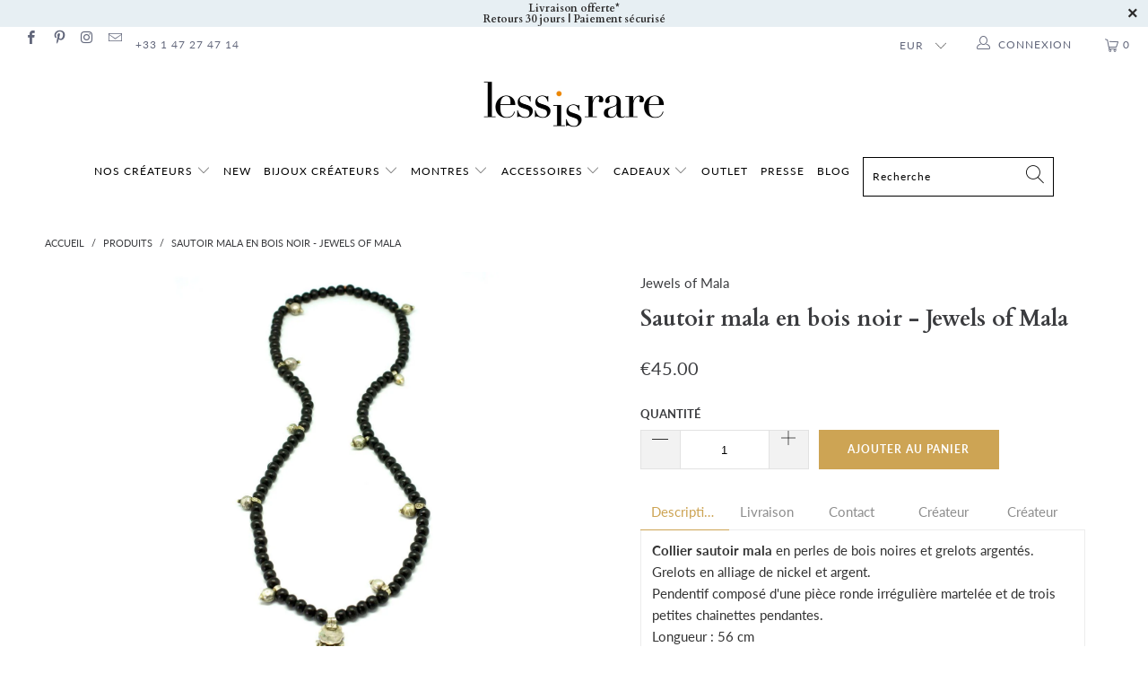

--- FILE ---
content_type: text/html; charset=utf-8
request_url: https://lessisrare.fr/products/editions-lessisrare-bijoux-sautoir-mala-noir-en-perles-de-bois
body_size: 39006
content:
 










<script>
  window.jQuery || document.write('<script src="https://ajax.googleapis.com/ajax/libs/jquery/3.5.1/jquery.min.js" rel="preload"><\/script>')
  const regex = /[a-zA-Z0-9]/;
  function deleteSpecialChars(word){
   let nameRegex = '';
   for (let charIndex = 0; charIndex < word.length; charIndex += 1) {
     const reg = word[charIndex].match(regex);
     if (reg) {
       nameRegex += word[charIndex];
     }
   }
   return nameRegex;
  };
  var id_manufacturer = deleteSpecialChars("jewels of mala");
</script>
<script>
    
    
    
function updateCartAttributes(data, callback) {
        var params = {
          type: 'POST',
          url: '/cart/update.js',
          data: data,
          dataType: 'json',
          success: function(cart) {
            if ((typeof callback) === 'function') {
              callback(cart);
            }
          }
        }; 
        jQuery.ajax(params);
      }
      document.addEventListener('DOMContentLoaded', function () {
        updateCartAttributes("attributes[shopimind-cart-id]=100228972316");
      });function getCookie(cname) {
    var name = cname + "=";
    var decodedCookie = decodeURIComponent(document.cookie);
    var ca = decodedCookie.split(';');
    for(var i = 0; i <ca.length; i++) {
        var c = ca[i];
        while (c.charAt(0) == ' ') {
            c = c.substring(1);
        }
        if (c.indexOf(name) == 0) {
            return c.substring(name.length, c.length);
        }
    }
    return "";
}

function createCookie(name,value,days) {
    if (days) {
        var date = new Date();
        date.setTime(date.getTime()+(days*24*60*60*1000)); 
        var expires = "; expires="+date.toGMTString(); 
    }
    else var expires = "";
    document.cookie = name+"="+value+expires+"; path=/"; 
}

var _spmq = {
    "url": document.location.href,"user": null,"id_product": "397435666469",
    "id_category": "",
    "id_manufacturer": id_manufacturer,
    "spm_ident": "cfBvPg0E",
    "visitor_id": null,"cart": null,
    "id_cart": null};

var spm_script_url = 'https://app-spm.com';

  spm_script_url = "https://app-spm.com";


(function() { 
    var spm = document.createElement('script');
    var visitor_id = getCookie('shopimind_visitor_id');
    var session_id = getCookie('shopimind_session_id');
    _spmq.visitor_id = visitor_id;
    if (!visitor_id) {
      createCookie('shopimind_visitor_id', 20000228830375, 365);
    }
    if (!session_id) {
      createCookie('shopimind_session_id', 3000228886703, '');
    }
    spm.type = 'text/javascript';
    spm.async = true;
    spm.src = spm_script_url+'/app.js?url='+document.location.href+'&id_customer=&id_product=397435666469&id_category=&id_manufacturer='+ id_manufacturer +'&spm_ident=cfBvPg0E&session_id=' + session_id +'&visitor_id=' + visitor_id;
    var s_spm = document.getElementsByTagName('script')[0];
    s_spm.parentNode.insertBefore(spm, s_spm);
})();
</script> 


 <!DOCTYPE html>
<html lang="fr"> <head> <meta charset="utf-8"> <meta http-equiv="cleartype" content="on"> <meta name="robots" content="index,follow"> <!-- Mobile Specific Metas --> <meta name="HandheldFriendly" content="True"> <meta name="MobileOptimized" content="320"> <meta name="viewport" content="width=device-width,initial-scale=1"> <meta name="theme-color" content="#ffffff"> <title>
      Sautoir mala en bois noir par les Editions LESSisRARE Bijoux</title> <link rel="preconnect dns-prefetch" href="https://fonts.shopifycdn.com" /> <link rel="preconnect dns-prefetch" href="https://cdn.shopify.com" /> <link rel="preconnect dns-prefetch" href="https://v.shopify.com" /> <link rel="preconnect dns-prefetch" href="https://cdn.shopifycloud.com" /> <!-- AWIN MASTERTAG --> <script defer="defer" src="https://www.dwin1.com/17193.js" type="text/javascript"></script> <!-- FIN AWIN MASTERTAG --> <link rel="preconnect dns-prefetch" href="https://productreviews.shopifycdn.com" /> <link rel="stylesheet" href="https://cdnjs.cloudflare.com/ajax/libs/fancybox/3.5.6/jquery.fancybox.css"> <!-- Stylesheets for Turbo 4.1.1 --> <link href="//lessisrare.fr/cdn/shop/t/21/assets/styles.scss.css?v=71486509245617097481765287579" rel="stylesheet" type="text/css" media="all" /> <script>
      window.lazySizesConfig = window.lazySizesConfig || {};

      lazySizesConfig.expand = 300;
      lazySizesConfig.loadHidden = false;

      /*! lazysizes - v4.1.4 */
      !function(a,b){var c=b(a,a.document);a.lazySizes=c,"object"==typeof module&&module.exports&&(module.exports=c)}(window,function(a,b){"use strict";if(b.getElementsByClassName){var c,d,e=b.documentElement,f=a.Date,g=a.HTMLPictureElement,h="addEventListener",i="getAttribute",j=a[h],k=a.setTimeout,l=a.requestAnimationFrame||k,m=a.requestIdleCallback,n=/^picture$/i,o=["load","error","lazyincluded","_lazyloaded"],p={},q=Array.prototype.forEach,r=function(a,b){return p[b]||(p[b]=new RegExp("(\\s|^)"+b+"(\\s|$)")),p[b].test(a[i]("class")||"")&&p[b]},s=function(a,b){r(a,b)||a.setAttribute("class",(a[i]("class")||"").trim()+" "+b)},t=function(a,b){var c;(c=r(a,b))&&a.setAttribute("class",(a[i]("class")||"").replace(c," "))},u=function(a,b,c){var d=c?h:"removeEventListener";c&&u(a,b),o.forEach(function(c){a[d](c,b)})},v=function(a,d,e,f,g){var h=b.createEvent("Event");return e||(e={}),e.instance=c,h.initEvent(d,!f,!g),h.detail=e,a.dispatchEvent(h),h},w=function(b,c){var e;!g&&(e=a.picturefill||d.pf)?(c&&c.src&&!b[i]("srcset")&&b.setAttribute("srcset",c.src),e({reevaluate:!0,elements:[b]})):c&&c.src&&(b.src=c.src)},x=function(a,b){return(getComputedStyle(a,null)||{})[b]},y=function(a,b,c){for(c=c||a.offsetWidth;c<d.minSize&&b&&!a._lazysizesWidth;)c=b.offsetWidth,b=b.parentNode;return c},z=function(){var a,c,d=[],e=[],f=d,g=function(){var b=f;for(f=d.length?e:d,a=!0,c=!1;b.length;)b.shift()();a=!1},h=function(d,e){a&&!e?d.apply(this,arguments):(f.push(d),c||(c=!0,(b.hidden?k:l)(g)))};return h._lsFlush=g,h}(),A=function(a,b){return b?function(){z(a)}:function(){var b=this,c=arguments;z(function(){a.apply(b,c)})}},B=function(a){var b,c=0,e=d.throttleDelay,g=d.ricTimeout,h=function(){b=!1,c=f.now(),a()},i=m&&g>49?function(){m(h,{timeout:g}),g!==d.ricTimeout&&(g=d.ricTimeout)}:A(function(){k(h)},!0);return function(a){var d;(a=a===!0)&&(g=33),b||(b=!0,d=e-(f.now()-c),0>d&&(d=0),a||9>d?i():k(i,d))}},C=function(a){var b,c,d=99,e=function(){b=null,a()},g=function(){var a=f.now()-c;d>a?k(g,d-a):(m||e)(e)};return function(){c=f.now(),b||(b=k(g,d))}};!function(){var b,c={lazyClass:"lazyload",loadedClass:"lazyloaded",loadingClass:"lazyloading",preloadClass:"lazypreload",errorClass:"lazyerror",autosizesClass:"lazyautosizes",srcAttr:"data-src",srcsetAttr:"data-srcset",sizesAttr:"data-sizes",minSize:40,customMedia:{},init:!0,expFactor:1.5,hFac:.8,loadMode:2,loadHidden:!0,ricTimeout:0,throttleDelay:125};d=a.lazySizesConfig||a.lazysizesConfig||{};for(b in c)b in d||(d[b]=c[b]);a.lazySizesConfig=d,k(function(){d.init&&F()})}();var D=function(){var g,l,m,o,p,y,D,F,G,H,I,J,K,L,M=/^img$/i,N=/^iframe$/i,O="onscroll"in a&&!/(gle|ing)bot/.test(navigator.userAgent),P=0,Q=0,R=0,S=-1,T=function(a){R--,a&&a.target&&u(a.target,T),(!a||0>R||!a.target)&&(R=0)},U=function(a,c){var d,f=a,g="hidden"==x(b.body,"visibility")||"hidden"!=x(a.parentNode,"visibility")&&"hidden"!=x(a,"visibility");for(F-=c,I+=c,G-=c,H+=c;g&&(f=f.offsetParent)&&f!=b.body&&f!=e;)g=(x(f,"opacity")||1)>0,g&&"visible"!=x(f,"overflow")&&(d=f.getBoundingClientRect(),g=H>d.left&&G<d.right&&I>d.top-1&&F<d.bottom+1);return g},V=function(){var a,f,h,j,k,m,n,p,q,r=c.elements;if((o=d.loadMode)&&8>R&&(a=r.length)){f=0,S++,null==K&&("expand"in d||(d.expand=e.clientHeight>500&&e.clientWidth>500?500:370),J=d.expand,K=J*d.expFactor),K>Q&&1>R&&S>2&&o>2&&!b.hidden?(Q=K,S=0):Q=o>1&&S>1&&6>R?J:P;for(;a>f;f++)if(r[f]&&!r[f]._lazyRace)if(O)if((p=r[f][i]("data-expand"))&&(m=1*p)||(m=Q),q!==m&&(y=innerWidth+m*L,D=innerHeight+m,n=-1*m,q=m),h=r[f].getBoundingClientRect(),(I=h.bottom)>=n&&(F=h.top)<=D&&(H=h.right)>=n*L&&(G=h.left)<=y&&(I||H||G||F)&&(d.loadHidden||"hidden"!=x(r[f],"visibility"))&&(l&&3>R&&!p&&(3>o||4>S)||U(r[f],m))){if(ba(r[f]),k=!0,R>9)break}else!k&&l&&!j&&4>R&&4>S&&o>2&&(g[0]||d.preloadAfterLoad)&&(g[0]||!p&&(I||H||G||F||"auto"!=r[f][i](d.sizesAttr)))&&(j=g[0]||r[f]);else ba(r[f]);j&&!k&&ba(j)}},W=B(V),X=function(a){s(a.target,d.loadedClass),t(a.target,d.loadingClass),u(a.target,Z),v(a.target,"lazyloaded")},Y=A(X),Z=function(a){Y({target:a.target})},$=function(a,b){try{a.contentWindow.location.replace(b)}catch(c){a.src=b}},_=function(a){var b,c=a[i](d.srcsetAttr);(b=d.customMedia[a[i]("data-media")||a[i]("media")])&&a.setAttribute("media",b),c&&a.setAttribute("srcset",c)},aa=A(function(a,b,c,e,f){var g,h,j,l,o,p;(o=v(a,"lazybeforeunveil",b)).defaultPrevented||(e&&(c?s(a,d.autosizesClass):a.setAttribute("sizes",e)),h=a[i](d.srcsetAttr),g=a[i](d.srcAttr),f&&(j=a.parentNode,l=j&&n.test(j.nodeName||"")),p=b.firesLoad||"src"in a&&(h||g||l),o={target:a},p&&(u(a,T,!0),clearTimeout(m),m=k(T,2500),s(a,d.loadingClass),u(a,Z,!0)),l&&q.call(j.getElementsByTagName("source"),_),h?a.setAttribute("srcset",h):g&&!l&&(N.test(a.nodeName)?$(a,g):a.src=g),f&&(h||l)&&w(a,{src:g})),a._lazyRace&&delete a._lazyRace,t(a,d.lazyClass),z(function(){(!p||a.complete&&a.naturalWidth>1)&&(p?T(o):R--,X(o))},!0)}),ba=function(a){var b,c=M.test(a.nodeName),e=c&&(a[i](d.sizesAttr)||a[i]("sizes")),f="auto"==e;(!f&&l||!c||!a[i]("src")&&!a.srcset||a.complete||r(a,d.errorClass)||!r(a,d.lazyClass))&&(b=v(a,"lazyunveilread").detail,f&&E.updateElem(a,!0,a.offsetWidth),a._lazyRace=!0,R++,aa(a,b,f,e,c))},ca=function(){if(!l){if(f.now()-p<999)return void k(ca,999);var a=C(function(){d.loadMode=3,W()});l=!0,d.loadMode=3,W(),j("scroll",function(){3==d.loadMode&&(d.loadMode=2),a()},!0)}};return{_:function(){p=f.now(),c.elements=b.getElementsByClassName(d.lazyClass),g=b.getElementsByClassName(d.lazyClass+" "+d.preloadClass),L=d.hFac,j("scroll",W,!0),j("resize",W,!0),a.MutationObserver?new MutationObserver(W).observe(e,{childList:!0,subtree:!0,attributes:!0}):(e[h]("DOMNodeInserted",W,!0),e[h]("DOMAttrModified",W,!0),setInterval(W,999)),j("hashchange",W,!0),["focus","mouseover","click","load","transitionend","animationend","webkitAnimationEnd"].forEach(function(a){b[h](a,W,!0)}),/d$|^c/.test(b.readyState)?ca():(j("load",ca),b[h]("DOMContentLoaded",W),k(ca,2e4)),c.elements.length?(V(),z._lsFlush()):W()},checkElems:W,unveil:ba}}(),E=function(){var a,c=A(function(a,b,c,d){var e,f,g;if(a._lazysizesWidth=d,d+="px",a.setAttribute("sizes",d),n.test(b.nodeName||""))for(e=b.getElementsByTagName("source"),f=0,g=e.length;g>f;f++)e[f].setAttribute("sizes",d);c.detail.dataAttr||w(a,c.detail)}),e=function(a,b,d){var e,f=a.parentNode;f&&(d=y(a,f,d),e=v(a,"lazybeforesizes",{width:d,dataAttr:!!b}),e.defaultPrevented||(d=e.detail.width,d&&d!==a._lazysizesWidth&&c(a,f,e,d)))},f=function(){var b,c=a.length;if(c)for(b=0;c>b;b++)e(a[b])},g=C(f);return{_:function(){a=b.getElementsByClassName(d.autosizesClass),j("resize",g)},checkElems:g,updateElem:e}}(),F=function(){F.i||(F.i=!0,E._(),D._())};return c={cfg:d,autoSizer:E,loader:D,init:F,uP:w,aC:s,rC:t,hC:r,fire:v,gW:y,rAF:z}}});

      /*! lazysizes - v4.1.4 */
      !function(a,b){var c=function(){b(a.lazySizes),a.removeEventListener("lazyunveilread",c,!0)};b=b.bind(null,a,a.document),"object"==typeof module&&module.exports?b(require("lazysizes")):a.lazySizes?c():a.addEventListener("lazyunveilread",c,!0)}(window,function(a,b,c){"use strict";function d(){this.ratioElems=b.getElementsByClassName("lazyaspectratio"),this._setupEvents(),this.processImages()}if(a.addEventListener){var e,f,g,h=Array.prototype.forEach,i=/^picture$/i,j="data-aspectratio",k="img["+j+"]",l=function(b){return a.matchMedia?(l=function(a){return!a||(matchMedia(a)||{}).matches})(b):a.Modernizr&&Modernizr.mq?!b||Modernizr.mq(b):!b},m=c.aC,n=c.rC,o=c.cfg;d.prototype={_setupEvents:function(){var a=this,c=function(b){b.naturalWidth<36?a.addAspectRatio(b,!0):a.removeAspectRatio(b,!0)},d=function(){a.processImages()};b.addEventListener("load",function(a){a.target.getAttribute&&a.target.getAttribute(j)&&c(a.target)},!0),addEventListener("resize",function(){var b,d=function(){h.call(a.ratioElems,c)};return function(){clearTimeout(b),b=setTimeout(d,99)}}()),b.addEventListener("DOMContentLoaded",d),addEventListener("load",d)},processImages:function(a){var c,d;a||(a=b),c="length"in a&&!a.nodeName?a:a.querySelectorAll(k);for(d=0;d<c.length;d++)c[d].naturalWidth>36?this.removeAspectRatio(c[d]):this.addAspectRatio(c[d])},getSelectedRatio:function(a){var b,c,d,e,f,g=a.parentNode;if(g&&i.test(g.nodeName||""))for(d=g.getElementsByTagName("source"),b=0,c=d.length;c>b;b++)if(e=d[b].getAttribute("data-media")||d[b].getAttribute("media"),o.customMedia[e]&&(e=o.customMedia[e]),l(e)){f=d[b].getAttribute(j);break}return f||a.getAttribute(j)||""},parseRatio:function(){var a=/^\s*([+\d\.]+)(\s*[\/x]\s*([+\d\.]+))?\s*$/,b={};return function(c){var d;return!b[c]&&(d=c.match(a))&&(d[3]?b[c]=d[1]/d[3]:b[c]=1*d[1]),b[c]}}(),addAspectRatio:function(b,c){var d,e=b.offsetWidth,f=b.offsetHeight;return c||m(b,"lazyaspectratio"),36>e&&0>=f?void((e||f&&a.console)&&console.log("Define width or height of image, so we can calculate the other dimension")):(d=this.getSelectedRatio(b),d=this.parseRatio(d),void(d&&(e?b.style.height=e/d+"px":b.style.width=f*d+"px")))},removeAspectRatio:function(a){n(a,"lazyaspectratio"),a.style.height="",a.style.width="",a.removeAttribute(j)}},f=function(){g=a.jQuery||a.Zepto||a.shoestring||a.$,g&&g.fn&&!g.fn.imageRatio&&g.fn.filter&&g.fn.add&&g.fn.find?g.fn.imageRatio=function(){return e.processImages(this.find(k).add(this.filter(k))),this}:g=!1},f(),setTimeout(f),e=new d,a.imageRatio=e,"object"==typeof module&&module.exports?module.exports=e:"function"==typeof define&&define.amd&&define(e)}});

        /*! lazysizes - v4.1.5 */
        !function(a,b){var c=function(){b(a.lazySizes),a.removeEventListener("lazyunveilread",c,!0)};b=b.bind(null,a,a.document),"object"==typeof module&&module.exports?b(require("lazysizes")):a.lazySizes?c():a.addEventListener("lazyunveilread",c,!0)}(window,function(a,b,c){"use strict";if(a.addEventListener){var d=/\s+/g,e=/\s*\|\s+|\s+\|\s*/g,f=/^(.+?)(?:\s+\[\s*(.+?)\s*\])(?:\s+\[\s*(.+?)\s*\])?$/,g=/^\s*\(*\s*type\s*:\s*(.+?)\s*\)*\s*$/,h=/\(|\)|'/,i={contain:1,cover:1},j=function(a){var b=c.gW(a,a.parentNode);return(!a._lazysizesWidth||b>a._lazysizesWidth)&&(a._lazysizesWidth=b),a._lazysizesWidth},k=function(a){var b;return b=(getComputedStyle(a)||{getPropertyValue:function(){}}).getPropertyValue("background-size"),!i[b]&&i[a.style.backgroundSize]&&(b=a.style.backgroundSize),b},l=function(a,b){if(b){var c=b.match(g);c&&c[1]?a.setAttribute("type",c[1]):a.setAttribute("media",lazySizesConfig.customMedia[b]||b)}},m=function(a,c,g){var h=b.createElement("picture"),i=c.getAttribute(lazySizesConfig.sizesAttr),j=c.getAttribute("data-ratio"),k=c.getAttribute("data-optimumx");c._lazybgset&&c._lazybgset.parentNode==c&&c.removeChild(c._lazybgset),Object.defineProperty(g,"_lazybgset",{value:c,writable:!0}),Object.defineProperty(c,"_lazybgset",{value:h,writable:!0}),a=a.replace(d," ").split(e),h.style.display="none",g.className=lazySizesConfig.lazyClass,1!=a.length||i||(i="auto"),a.forEach(function(a){var c,d=b.createElement("source");i&&"auto"!=i&&d.setAttribute("sizes",i),(c=a.match(f))?(d.setAttribute(lazySizesConfig.srcsetAttr,c[1]),l(d,c[2]),l(d,c[3])):d.setAttribute(lazySizesConfig.srcsetAttr,a),h.appendChild(d)}),i&&(g.setAttribute(lazySizesConfig.sizesAttr,i),c.removeAttribute(lazySizesConfig.sizesAttr),c.removeAttribute("sizes")),k&&g.setAttribute("data-optimumx",k),j&&g.setAttribute("data-ratio",j),h.appendChild(g),c.appendChild(h)},n=function(a){if(a.target._lazybgset){var b=a.target,d=b._lazybgset,e=b.currentSrc||b.src;if(e){var f=c.fire(d,"bgsetproxy",{src:e,useSrc:h.test(e)?JSON.stringify(e):e});f.defaultPrevented||(d.style.backgroundImage="url("+f.detail.useSrc+")")}b._lazybgsetLoading&&(c.fire(d,"_lazyloaded",{},!1,!0),delete b._lazybgsetLoading)}};addEventListener("lazybeforeunveil",function(a){var d,e,f;!a.defaultPrevented&&(d=a.target.getAttribute("data-bgset"))&&(f=a.target,e=b.createElement("img"),e.alt="",e._lazybgsetLoading=!0,a.detail.firesLoad=!0,m(d,f,e),setTimeout(function(){c.loader.unveil(e),c.rAF(function(){c.fire(e,"_lazyloaded",{},!0,!0),e.complete&&n({target:e})})}))}),b.addEventListener("load",n,!0),a.addEventListener("lazybeforesizes",function(a){if(a.detail.instance==c&&a.target._lazybgset&&a.detail.dataAttr){var b=a.target._lazybgset,d=k(b);i[d]&&(a.target._lazysizesParentFit=d,c.rAF(function(){a.target.setAttribute("data-parent-fit",d),a.target._lazysizesParentFit&&delete a.target._lazysizesParentFit}))}},!0),b.documentElement.addEventListener("lazybeforesizes",function(a){!a.defaultPrevented&&a.target._lazybgset&&a.detail.instance==c&&(a.detail.width=j(a.target._lazybgset))})}});</script> <meta name="description" content="Collier sautoir mala en perles de bois noires, petits grelots et pendentif en métal argenté par les Editions LESSisRARE Bijoux sur LESSisRARE.fr" /> <link rel="shortcut icon" type="image/x-icon" href="//lessisrare.fr/cdn/shop/files/favicon-32x32_180x180.png?v=1613527874"> <link rel="apple-touch-icon" href="//lessisrare.fr/cdn/shop/files/favicon-32x32_180x180.png?v=1613527874"/> <link rel="apple-touch-icon" sizes="57x57" href="//lessisrare.fr/cdn/shop/files/favicon-32x32_57x57.png?v=1613527874"/> <link rel="apple-touch-icon" sizes="60x60" href="//lessisrare.fr/cdn/shop/files/favicon-32x32_60x60.png?v=1613527874"/> <link rel="apple-touch-icon" sizes="72x72" href="//lessisrare.fr/cdn/shop/files/favicon-32x32_72x72.png?v=1613527874"/> <link rel="apple-touch-icon" sizes="76x76" href="//lessisrare.fr/cdn/shop/files/favicon-32x32_76x76.png?v=1613527874"/> <link rel="apple-touch-icon" sizes="114x114" href="//lessisrare.fr/cdn/shop/files/favicon-32x32_114x114.png?v=1613527874"/> <link rel="apple-touch-icon" sizes="180x180" href="//lessisrare.fr/cdn/shop/files/favicon-32x32_180x180.png?v=1613527874"/> <link rel="apple-touch-icon" sizes="228x228" href="//lessisrare.fr/cdn/shop/files/favicon-32x32_228x228.png?v=1613527874"/> <link rel="canonical" href="https://lessisrare.fr/products/editions-lessisrare-bijoux-sautoir-mala-noir-en-perles-de-bois" /> <script>window.performance && window.performance.mark && window.performance.mark('shopify.content_for_header.start');</script><meta name="google-site-verification" content="Ma-7iviHlEqfgGPm_X2bMSrDw6Ic-jLsJAIKursuayY">
<meta id="shopify-digital-wallet" name="shopify-digital-wallet" content="/20750213/digital_wallets/dialog">
<meta name="shopify-checkout-api-token" content="4082f94447ce092477b7822186fce4dd">
<meta id="in-context-paypal-metadata" data-shop-id="20750213" data-venmo-supported="false" data-environment="production" data-locale="fr_FR" data-paypal-v4="true" data-currency="EUR">
<link rel="alternate" type="application/json+oembed" href="https://lessisrare.fr/products/editions-lessisrare-bijoux-sautoir-mala-noir-en-perles-de-bois.oembed">
<script async="async" src="/checkouts/internal/preloads.js?locale=fr-FR"></script>
<script id="shopify-features" type="application/json">{"accessToken":"4082f94447ce092477b7822186fce4dd","betas":["rich-media-storefront-analytics"],"domain":"lessisrare.fr","predictiveSearch":true,"shopId":20750213,"locale":"fr"}</script>
<script>var Shopify = Shopify || {};
Shopify.shop = "less-is-rare.myshopify.com";
Shopify.locale = "fr";
Shopify.currency = {"active":"EUR","rate":"1.0"};
Shopify.country = "FR";
Shopify.theme = {"name":"OOTS Support - turbo-4-1-1","id":122025377961,"schema_name":"Turbo","schema_version":"4.1.1","theme_store_id":null,"role":"main"};
Shopify.theme.handle = "null";
Shopify.theme.style = {"id":null,"handle":null};
Shopify.cdnHost = "lessisrare.fr/cdn";
Shopify.routes = Shopify.routes || {};
Shopify.routes.root = "/";</script>
<script type="module">!function(o){(o.Shopify=o.Shopify||{}).modules=!0}(window);</script>
<script>!function(o){function n(){var o=[];function n(){o.push(Array.prototype.slice.apply(arguments))}return n.q=o,n}var t=o.Shopify=o.Shopify||{};t.loadFeatures=n(),t.autoloadFeatures=n()}(window);</script>
<script id="shop-js-analytics" type="application/json">{"pageType":"product"}</script>
<script defer="defer" async type="module" src="//lessisrare.fr/cdn/shopifycloud/shop-js/modules/v2/client.init-shop-cart-sync_BcDpqI9l.fr.esm.js"></script>
<script defer="defer" async type="module" src="//lessisrare.fr/cdn/shopifycloud/shop-js/modules/v2/chunk.common_a1Rf5Dlz.esm.js"></script>
<script defer="defer" async type="module" src="//lessisrare.fr/cdn/shopifycloud/shop-js/modules/v2/chunk.modal_Djra7sW9.esm.js"></script>
<script type="module">
  await import("//lessisrare.fr/cdn/shopifycloud/shop-js/modules/v2/client.init-shop-cart-sync_BcDpqI9l.fr.esm.js");
await import("//lessisrare.fr/cdn/shopifycloud/shop-js/modules/v2/chunk.common_a1Rf5Dlz.esm.js");
await import("//lessisrare.fr/cdn/shopifycloud/shop-js/modules/v2/chunk.modal_Djra7sW9.esm.js");

  window.Shopify.SignInWithShop?.initShopCartSync?.({"fedCMEnabled":true,"windoidEnabled":true});

</script>
<script>(function() {
  var isLoaded = false;
  function asyncLoad() {
    if (isLoaded) return;
    isLoaded = true;
    var urls = ["\/\/d1liekpayvooaz.cloudfront.net\/apps\/customizery\/customizery.js?shop=less-is-rare.myshopify.com","https:\/\/gtranslate.io\/shopify\/gtranslate.js?shop=less-is-rare.myshopify.com","https:\/\/maps.boxtal.com\/api\/v2\/maps-shopify\/script.js?shopId=49409\u0026shop=less-is-rare.myshopify.com","https:\/\/d1564fddzjmdj5.cloudfront.net\/initializercolissimo.js?app_name=happycolissimo\u0026cloud=d1564fddzjmdj5.cloudfront.net\u0026shop=less-is-rare.myshopify.com","https:\/\/maps.boxtal.com\/api\/v2\/maps-shopify\/script.js?shopId=49409\u0026shop=less-is-rare.myshopify.com","https:\/\/maps.boxtal.com\/api\/v2\/maps-shopify\/script.js?shopId=49409\u0026shop=less-is-rare.myshopify.com","https:\/\/maps.boxtal.com\/api\/v2\/maps-shopify\/script.js?shopId=49409\u0026shop=less-is-rare.myshopify.com","https:\/\/maps.boxtal.com\/api\/v2\/maps-shopify\/script.js?shopId=49409\u0026shop=less-is-rare.myshopify.com","https:\/\/maps.boxtal.com\/api\/v2\/maps-shopify\/script.js?shopId=49409\u0026shop=less-is-rare.myshopify.com","https:\/\/maps.boxtal.com\/api\/v2\/maps-shopify\/script.js?shopId=49409\u0026shop=less-is-rare.myshopify.com","https:\/\/maps.boxtal.com\/api\/v2\/maps-shopify\/script.js?shopId=49409\u0026shop=less-is-rare.myshopify.com","https:\/\/maps.boxtal.com\/api\/v2\/maps-shopify\/script.js?shopId=49409\u0026shop=less-is-rare.myshopify.com"];
    for (var i = 0; i <urls.length; i++) {
      var s = document.createElement('script');
      s.type = 'text/javascript';
      s.async = true;
      s.src = urls[i];
      var x = document.getElementsByTagName('script')[0];
      x.parentNode.insertBefore(s, x);
    }
  };
  if(window.attachEvent) {
    window.attachEvent('onload', asyncLoad);
  } else {
    window.addEventListener('load', asyncLoad, false);
  }
})();</script>
<script id="__st">var __st={"a":20750213,"offset":3600,"reqid":"447e5ef0-d4a2-4088-85a6-8623e311560d-1769371270","pageurl":"lessisrare.fr\/products\/editions-lessisrare-bijoux-sautoir-mala-noir-en-perles-de-bois","u":"ea28c79d4c7d","p":"product","rtyp":"product","rid":397435666469};</script>
<script>window.ShopifyPaypalV4VisibilityTracking = true;</script>
<script id="captcha-bootstrap">!function(){'use strict';const t='contact',e='account',n='new_comment',o=[[t,t],['blogs',n],['comments',n],[t,'customer']],c=[[e,'customer_login'],[e,'guest_login'],[e,'recover_customer_password'],[e,'create_customer']],r=t=>t.map((([t,e])=>`form[action*='/${t}']:not([data-nocaptcha='true']) input[name='form_type'][value='${e}']`)).join(','),a=t=>()=>t?[...document.querySelectorAll(t)].map((t=>t.form)):[];function s(){const t=[...o],e=r(t);return a(e)}const i='password',u='form_key',d=['recaptcha-v3-token','g-recaptcha-response','h-captcha-response',i],f=()=>{try{return window.sessionStorage}catch{return}},m='__shopify_v',_=t=>t.elements[u];function p(t,e,n=!1){try{const o=window.sessionStorage,c=JSON.parse(o.getItem(e)),{data:r}=function(t){const{data:e,action:n}=t;return t[m]||n?{data:e,action:n}:{data:t,action:n}}(c);for(const[e,n]of Object.entries(r))t.elements[e]&&(t.elements[e].value=n);n&&o.removeItem(e)}catch(o){console.error('form repopulation failed',{error:o})}}const l='form_type',E='cptcha';function T(t){t.dataset[E]=!0}const w=window,h=w.document,L='Shopify',v='ce_forms',y='captcha';let A=!1;((t,e)=>{const n=(g='f06e6c50-85a8-45c8-87d0-21a2b65856fe',I='https://cdn.shopify.com/shopifycloud/storefront-forms-hcaptcha/ce_storefront_forms_captcha_hcaptcha.v1.5.2.iife.js',D={infoText:'Protégé par hCaptcha',privacyText:'Confidentialité',termsText:'Conditions'},(t,e,n)=>{const o=w[L][v],c=o.bindForm;if(c)return c(t,g,e,D).then(n);var r;o.q.push([[t,g,e,D],n]),r=I,A||(h.body.append(Object.assign(h.createElement('script'),{id:'captcha-provider',async:!0,src:r})),A=!0)});var g,I,D;w[L]=w[L]||{},w[L][v]=w[L][v]||{},w[L][v].q=[],w[L][y]=w[L][y]||{},w[L][y].protect=function(t,e){n(t,void 0,e),T(t)},Object.freeze(w[L][y]),function(t,e,n,w,h,L){const[v,y,A,g]=function(t,e,n){const i=e?o:[],u=t?c:[],d=[...i,...u],f=r(d),m=r(i),_=r(d.filter((([t,e])=>n.includes(e))));return[a(f),a(m),a(_),s()]}(w,h,L),I=t=>{const e=t.target;return e instanceof HTMLFormElement?e:e&&e.form},D=t=>v().includes(t);t.addEventListener('submit',(t=>{const e=I(t);if(!e)return;const n=D(e)&&!e.dataset.hcaptchaBound&&!e.dataset.recaptchaBound,o=_(e),c=g().includes(e)&&(!o||!o.value);(n||c)&&t.preventDefault(),c&&!n&&(function(t){try{if(!f())return;!function(t){const e=f();if(!e)return;const n=_(t);if(!n)return;const o=n.value;o&&e.removeItem(o)}(t);const e=Array.from(Array(32),(()=>Math.random().toString(36)[2])).join('');!function(t,e){_(t)||t.append(Object.assign(document.createElement('input'),{type:'hidden',name:u})),t.elements[u].value=e}(t,e),function(t,e){const n=f();if(!n)return;const o=[...t.querySelectorAll(`input[type='${i}']`)].map((({name:t})=>t)),c=[...d,...o],r={};for(const[a,s]of new FormData(t).entries())c.includes(a)||(r[a]=s);n.setItem(e,JSON.stringify({[m]:1,action:t.action,data:r}))}(t,e)}catch(e){console.error('failed to persist form',e)}}(e),e.submit())}));const S=(t,e)=>{t&&!t.dataset[E]&&(n(t,e.some((e=>e===t))),T(t))};for(const o of['focusin','change'])t.addEventListener(o,(t=>{const e=I(t);D(e)&&S(e,y())}));const B=e.get('form_key'),M=e.get(l),P=B&&M;t.addEventListener('DOMContentLoaded',(()=>{const t=y();if(P)for(const e of t)e.elements[l].value===M&&p(e,B);[...new Set([...A(),...v().filter((t=>'true'===t.dataset.shopifyCaptcha))])].forEach((e=>S(e,t)))}))}(h,new URLSearchParams(w.location.search),n,t,e,['guest_login'])})(!0,!0)}();</script>
<script integrity="sha256-4kQ18oKyAcykRKYeNunJcIwy7WH5gtpwJnB7kiuLZ1E=" data-source-attribution="shopify.loadfeatures" defer="defer" src="//lessisrare.fr/cdn/shopifycloud/storefront/assets/storefront/load_feature-a0a9edcb.js" crossorigin="anonymous"></script>
<script data-source-attribution="shopify.dynamic_checkout.dynamic.init">var Shopify=Shopify||{};Shopify.PaymentButton=Shopify.PaymentButton||{isStorefrontPortableWallets:!0,init:function(){window.Shopify.PaymentButton.init=function(){};var t=document.createElement("script");t.src="https://lessisrare.fr/cdn/shopifycloud/portable-wallets/latest/portable-wallets.fr.js",t.type="module",document.head.appendChild(t)}};
</script>
<script data-source-attribution="shopify.dynamic_checkout.buyer_consent">
  function portableWalletsHideBuyerConsent(e){var t=document.getElementById("shopify-buyer-consent"),n=document.getElementById("shopify-subscription-policy-button");t&&n&&(t.classList.add("hidden"),t.setAttribute("aria-hidden","true"),n.removeEventListener("click",e))}function portableWalletsShowBuyerConsent(e){var t=document.getElementById("shopify-buyer-consent"),n=document.getElementById("shopify-subscription-policy-button");t&&n&&(t.classList.remove("hidden"),t.removeAttribute("aria-hidden"),n.addEventListener("click",e))}window.Shopify?.PaymentButton&&(window.Shopify.PaymentButton.hideBuyerConsent=portableWalletsHideBuyerConsent,window.Shopify.PaymentButton.showBuyerConsent=portableWalletsShowBuyerConsent);
</script>
<script data-source-attribution="shopify.dynamic_checkout.cart.bootstrap">document.addEventListener("DOMContentLoaded",(function(){function t(){return document.querySelector("shopify-accelerated-checkout-cart, shopify-accelerated-checkout")}if(t())Shopify.PaymentButton.init();else{new MutationObserver((function(e,n){t()&&(Shopify.PaymentButton.init(),n.disconnect())})).observe(document.body,{childList:!0,subtree:!0})}}));
</script>
<link id="shopify-accelerated-checkout-styles" rel="stylesheet" media="screen" href="https://lessisrare.fr/cdn/shopifycloud/portable-wallets/latest/accelerated-checkout-backwards-compat.css" crossorigin="anonymous">
<style id="shopify-accelerated-checkout-cart">
        #shopify-buyer-consent {
  margin-top: 1em;
  display: inline-block;
  width: 100%;
}

#shopify-buyer-consent.hidden {
  display: none;
}

#shopify-subscription-policy-button {
  background: none;
  border: none;
  padding: 0;
  text-decoration: underline;
  font-size: inherit;
  cursor: pointer;
}

#shopify-subscription-policy-button::before {
  box-shadow: none;
}

      </style>

<script>window.performance && window.performance.mark && window.performance.mark(?-mix:\('shopify.content_for_header.end'\);<\/script>) <link href="https://monorail-edge.shopifysvc.com" rel="dns-prefetch">
<script>(function(){if ("sendBeacon" in navigator && "performance" in window) {try {var session_token_from_headers = performance.getEntriesByType('navigation')[0].serverTiming.find(x => x.name == '_s').description;} catch {var session_token_from_headers = undefined;}var session_cookie_matches = document.cookie.match(/_shopify_s=([^;]*)/);var session_token_from_cookie = session_cookie_matches && session_cookie_matches.length === 2 ? session_cookie_matches[1] : "";var session_token = session_token_from_headers || session_token_from_cookie || "";function handle_abandonment_event(e) {var entries = performance.getEntries().filter(function(entry) {return /monorail-edge.shopifysvc.com/.test(entry.name);});if (!window.abandonment_tracked && entries.length === 0) {window.abandonment_tracked = true;var currentMs = Date.now();var navigation_start = performance.timing.navigationStart;var payload = {shop_id: 20750213,url: window.location.href,navigation_start,duration: currentMs - navigation_start,session_token,page_type: "product"};window.navigator.sendBeacon("https://monorail-edge.shopifysvc.com/v1/produce", JSON.stringify({schema_id: "online_store_buyer_site_abandonment/1.1",payload: payload,metadata: {event_created_at_ms: currentMs,event_sent_at_ms: currentMs}}));}}window.addEventListener('pagehide', handle_abandonment_event);}}());</script>
<script id="web-pixels-manager-setup">(function e(e,d,r,n,o){if(void 0===o&&(o={}),!Boolean(null===(a=null===(i=window.Shopify)||void 0===i?void 0:i.analytics)||void 0===a?void 0:a.replayQueue)){var i,a;window.Shopify=window.Shopify||{};var t=window.Shopify;t.analytics=t.analytics||{};var s=t.analytics;s.replayQueue=[],s.publish=function(e,d,r){return s.replayQueue.push([e,d,r]),!0};try{self.performance.mark("wpm:start")}catch(e){}var l=function(){var e={modern:/Edge?\/(1{2}[4-9]|1[2-9]\d|[2-9]\d{2}|\d{4,})\.\d+(\.\d+|)|Firefox\/(1{2}[4-9]|1[2-9]\d|[2-9]\d{2}|\d{4,})\.\d+(\.\d+|)|Chrom(ium|e)\/(9{2}|\d{3,})\.\d+(\.\d+|)|(Maci|X1{2}).+ Version\/(15\.\d+|(1[6-9]|[2-9]\d|\d{3,})\.\d+)([,.]\d+|)( \(\w+\)|)( Mobile\/\w+|) Safari\/|Chrome.+OPR\/(9{2}|\d{3,})\.\d+\.\d+|(CPU[ +]OS|iPhone[ +]OS|CPU[ +]iPhone|CPU IPhone OS|CPU iPad OS)[ +]+(15[._]\d+|(1[6-9]|[2-9]\d|\d{3,})[._]\d+)([._]\d+|)|Android:?[ /-](13[3-9]|1[4-9]\d|[2-9]\d{2}|\d{4,})(\.\d+|)(\.\d+|)|Android.+Firefox\/(13[5-9]|1[4-9]\d|[2-9]\d{2}|\d{4,})\.\d+(\.\d+|)|Android.+Chrom(ium|e)\/(13[3-9]|1[4-9]\d|[2-9]\d{2}|\d{4,})\.\d+(\.\d+|)|SamsungBrowser\/([2-9]\d|\d{3,})\.\d+/,legacy:/Edge?\/(1[6-9]|[2-9]\d|\d{3,})\.\d+(\.\d+|)|Firefox\/(5[4-9]|[6-9]\d|\d{3,})\.\d+(\.\d+|)|Chrom(ium|e)\/(5[1-9]|[6-9]\d|\d{3,})\.\d+(\.\d+|)([\d.]+$|.*Safari\/(?![\d.]+ Edge\/[\d.]+$))|(Maci|X1{2}).+ Version\/(10\.\d+|(1[1-9]|[2-9]\d|\d{3,})\.\d+)([,.]\d+|)( \(\w+\)|)( Mobile\/\w+|) Safari\/|Chrome.+OPR\/(3[89]|[4-9]\d|\d{3,})\.\d+\.\d+|(CPU[ +]OS|iPhone[ +]OS|CPU[ +]iPhone|CPU IPhone OS|CPU iPad OS)[ +]+(10[._]\d+|(1[1-9]|[2-9]\d|\d{3,})[._]\d+)([._]\d+|)|Android:?[ /-](13[3-9]|1[4-9]\d|[2-9]\d{2}|\d{4,})(\.\d+|)(\.\d+|)|Mobile Safari.+OPR\/([89]\d|\d{3,})\.\d+\.\d+|Android.+Firefox\/(13[5-9]|1[4-9]\d|[2-9]\d{2}|\d{4,})\.\d+(\.\d+|)|Android.+Chrom(ium|e)\/(13[3-9]|1[4-9]\d|[2-9]\d{2}|\d{4,})\.\d+(\.\d+|)|Android.+(UC? ?Browser|UCWEB|U3)[ /]?(15\.([5-9]|\d{2,})|(1[6-9]|[2-9]\d|\d{3,})\.\d+)\.\d+|SamsungBrowser\/(5\.\d+|([6-9]|\d{2,})\.\d+)|Android.+MQ{2}Browser\/(14(\.(9|\d{2,})|)|(1[5-9]|[2-9]\d|\d{3,})(\.\d+|))(\.\d+|)|K[Aa][Ii]OS\/(3\.\d+|([4-9]|\d{2,})\.\d+)(\.\d+|)/},d=e.modern,r=e.legacy,n=navigator.userAgent;return n.match(d)?"modern":n.match(r)?"legacy":"unknown"}(),u="modern"===l?"modern":"legacy",c=(null!=n?n:{modern:"",legacy:""})[u],f=function(e){return[e.baseUrl,"/wpm","/b",e.hashVersion,"modern"===e.buildTarget?"m":"l",".js"].join("")}({baseUrl:d,hashVersion:r,buildTarget:u}),m=function(e){var d=e.version,r=e.bundleTarget,n=e.surface,o=e.pageUrl,i=e.monorailEndpoint;return{emit:function(e){var a=e.status,t=e.errorMsg,s=(new Date).getTime(),l=JSON.stringify({metadata:{event_sent_at_ms:s},events:[{schema_id:"web_pixels_manager_load/3.1",payload:{version:d,bundle_target:r,page_url:o,status:a,surface:n,error_msg:t},metadata:{event_created_at_ms:s}}]});if(!i)return console&&console.warn&&console.warn("[Web Pixels Manager] No Monorail endpoint provided, skipping logging."),!1;try{return self.navigator.sendBeacon.bind(self.navigator)(i,l)}catch(e){}var u=new XMLHttpRequest;try{return u.open("POST",i,!0),u.setRequestHeader("Content-Type","text/plain"),u.send(l),!0}catch(e){return console&&console.warn&&console.warn("[Web Pixels Manager] Got an unhandled error while logging to Monorail."),!1}}}}({version:r,bundleTarget:l,surface:e.surface,pageUrl:self.location.href,monorailEndpoint:e.monorailEndpoint});try{o.browserTarget=l,function(e){var d=e.src,r=e.async,n=void 0===r||r,o=e.onload,i=e.onerror,a=e.sri,t=e.scriptDataAttributes,s=void 0===t?{}:t,l=document.createElement("script"),u=document.querySelector("head"),c=document.querySelector("body");if(l.async=n,l.src=d,a&&(l.integrity=a,l.crossOrigin="anonymous"),s)for(var f in s)if(Object.prototype.hasOwnProperty.call(s,f))try{l.dataset[f]=s[f]}catch(e){}if(o&&l.addEventListener("load",o),i&&l.addEventListener("error",i),u)u.appendChild(l);else{if(!c)throw new Error("Did not find a head or body element to append the script");c.appendChild(l)}}({src:f,async:!0,onload:function(){if(!function(){var e,d;return Boolean(null===(d=null===(e=window.Shopify)||void 0===e?void 0:e.analytics)||void 0===d?void 0:d.initialized)}()){var d=window.webPixelsManager.init(e)||void 0;if(d){var r=window.Shopify.analytics;r.replayQueue.forEach((function(e){var r=e[0],n=e[1],o=e[2];d.publishCustomEvent(r,n,o)})),r.replayQueue=[],r.publish=d.publishCustomEvent,r.visitor=d.visitor,r.initialized=!0}}},onerror:function(){return m.emit({status:"failed",errorMsg:"".concat(f," has failed to load")})},sri:function(e){var d=/^sha384-[A-Za-z0-9+/=]+$/;return"string"==typeof e&&d.test(e)}(c)?c:"",scriptDataAttributes:o}),m.emit({status:"loading"})}catch(e){m.emit({status:"failed",errorMsg:(null==e?void 0:e.message)||"Unknown error"})}}})({shopId: 20750213,storefrontBaseUrl: "https://lessisrare.fr",extensionsBaseUrl: "https://extensions.shopifycdn.com/cdn/shopifycloud/web-pixels-manager",monorailEndpoint: "https://monorail-edge.shopifysvc.com/unstable/produce_batch",surface: "storefront-renderer",enabledBetaFlags: ["2dca8a86"],webPixelsConfigList: [{"id":"1150845274","configuration":"{\"config\":\"{\\\"pixel_id\\\":\\\"GT-TQV8RNK\\\",\\\"target_country\\\":\\\"FR\\\",\\\"gtag_events\\\":[{\\\"type\\\":\\\"purchase\\\",\\\"action_label\\\":\\\"MC-QM7QY8RVB1\\\"},{\\\"type\\\":\\\"page_view\\\",\\\"action_label\\\":\\\"MC-QM7QY8RVB1\\\"},{\\\"type\\\":\\\"view_item\\\",\\\"action_label\\\":\\\"MC-QM7QY8RVB1\\\"}],\\\"enable_monitoring_mode\\\":false}\"}","eventPayloadVersion":"v1","runtimeContext":"OPEN","scriptVersion":"b2a88bafab3e21179ed38636efcd8a93","type":"APP","apiClientId":1780363,"privacyPurposes":[],"dataSharingAdjustments":{"protectedCustomerApprovalScopes":["read_customer_address","read_customer_email","read_customer_name","read_customer_personal_data","read_customer_phone"]}},{"id":"344490330","configuration":"{\"pixel_id\":\"1704437239661206\",\"pixel_type\":\"facebook_pixel\",\"metaapp_system_user_token\":\"-\"}","eventPayloadVersion":"v1","runtimeContext":"OPEN","scriptVersion":"ca16bc87fe92b6042fbaa3acc2fbdaa6","type":"APP","apiClientId":2329312,"privacyPurposes":["ANALYTICS","MARKETING","SALE_OF_DATA"],"dataSharingAdjustments":{"protectedCustomerApprovalScopes":["read_customer_address","read_customer_email","read_customer_name","read_customer_personal_data","read_customer_phone"]}},{"id":"162759002","eventPayloadVersion":"v1","runtimeContext":"LAX","scriptVersion":"1","type":"CUSTOM","privacyPurposes":["MARKETING"],"name":"Meta pixel (migrated)"},{"id":"179732826","eventPayloadVersion":"v1","runtimeContext":"LAX","scriptVersion":"1","type":"CUSTOM","privacyPurposes":["ANALYTICS"],"name":"Google Analytics tag (migrated)"},{"id":"shopify-app-pixel","configuration":"{}","eventPayloadVersion":"v1","runtimeContext":"STRICT","scriptVersion":"0450","apiClientId":"shopify-pixel","type":"APP","privacyPurposes":["ANALYTICS","MARKETING"]},{"id":"shopify-custom-pixel","eventPayloadVersion":"v1","runtimeContext":"LAX","scriptVersion":"0450","apiClientId":"shopify-pixel","type":"CUSTOM","privacyPurposes":["ANALYTICS","MARKETING"]}],isMerchantRequest: false,initData: {"shop":{"name":"LESSisRARE","paymentSettings":{"currencyCode":"EUR"},"myshopifyDomain":"less-is-rare.myshopify.com","countryCode":"FR","storefrontUrl":"https:\/\/lessisrare.fr"},"customer":null,"cart":null,"checkout":null,"productVariants":[{"price":{"amount":45.0,"currencyCode":"EUR"},"product":{"title":"Sautoir mala en bois noir - Jewels of Mala","vendor":"Jewels of Mala","id":"397435666469","untranslatedTitle":"Sautoir mala en bois noir - Jewels of Mala","url":"\/products\/editions-lessisrare-bijoux-sautoir-mala-noir-en-perles-de-bois","type":"Collier"},"id":"31897826263095","image":{"src":"\/\/lessisrare.fr\/cdn\/shop\/products\/collier-editions_lessisrare_bijoux-7272z_019b99c0-37a9-4b1f-ad51-add6bfb740ea.jpg?v=1571610490"},"sku":"Collier Indien noir","title":"Default Title","untranslatedTitle":"Default Title"}],"purchasingCompany":null},},"https://lessisrare.fr/cdn","fcfee988w5aeb613cpc8e4bc33m6693e112",{"modern":"","legacy":""},{"shopId":"20750213","storefrontBaseUrl":"https:\/\/lessisrare.fr","extensionBaseUrl":"https:\/\/extensions.shopifycdn.com\/cdn\/shopifycloud\/web-pixels-manager","surface":"storefront-renderer","enabledBetaFlags":"[\"2dca8a86\"]","isMerchantRequest":"false","hashVersion":"fcfee988w5aeb613cpc8e4bc33m6693e112","publish":"custom","events":"[[\"page_viewed\",{}],[\"product_viewed\",{\"productVariant\":{\"price\":{\"amount\":45.0,\"currencyCode\":\"EUR\"},\"product\":{\"title\":\"Sautoir mala en bois noir - Jewels of Mala\",\"vendor\":\"Jewels of Mala\",\"id\":\"397435666469\",\"untranslatedTitle\":\"Sautoir mala en bois noir - Jewels of Mala\",\"url\":\"\/products\/editions-lessisrare-bijoux-sautoir-mala-noir-en-perles-de-bois\",\"type\":\"Collier\"},\"id\":\"31897826263095\",\"image\":{\"src\":\"\/\/lessisrare.fr\/cdn\/shop\/products\/collier-editions_lessisrare_bijoux-7272z_019b99c0-37a9-4b1f-ad51-add6bfb740ea.jpg?v=1571610490\"},\"sku\":\"Collier Indien noir\",\"title\":\"Default Title\",\"untranslatedTitle\":\"Default Title\"}}]]"});</script><script>
  window.ShopifyAnalytics = window.ShopifyAnalytics || {};
  window.ShopifyAnalytics.meta = window.ShopifyAnalytics.meta || {};
  window.ShopifyAnalytics.meta.currency = 'EUR';
  var meta = {"product":{"id":397435666469,"gid":"gid:\/\/shopify\/Product\/397435666469","vendor":"Jewels of Mala","type":"Collier","handle":"editions-lessisrare-bijoux-sautoir-mala-noir-en-perles-de-bois","variants":[{"id":31897826263095,"price":4500,"name":"Sautoir mala en bois noir - Jewels of Mala","public_title":null,"sku":"Collier Indien noir"}],"remote":false},"page":{"pageType":"product","resourceType":"product","resourceId":397435666469,"requestId":"447e5ef0-d4a2-4088-85a6-8623e311560d-1769371270"}};
  for (var attr in meta) {
    window.ShopifyAnalytics.meta[attr] = meta[attr];
  }
</script>
<script class="analytics">
  (function () {
    var customDocumentWrite = function(content) {
      var jquery = null;

      if (window.jQuery) {
        jquery = window.jQuery;
      } else if (window.Checkout && window.Checkout.$) {
        jquery = window.Checkout.$;
      }

      if (jquery) {
        jquery('body').append(content);
      }
    };

    var hasLoggedConversion = function(token) {
      if (token) {
        return document.cookie.indexOf('loggedConversion=' + token) !== -1;
      }
      return false;
    }

    var setCookieIfConversion = function(token) {
      if (token) {
        var twoMonthsFromNow = new Date(Date.now());
        twoMonthsFromNow.setMonth(twoMonthsFromNow.getMonth() + 2);

        document.cookie = 'loggedConversion=' + token + '; expires=' + twoMonthsFromNow;
      }
    }

    var trekkie = window.ShopifyAnalytics.lib = window.trekkie = window.trekkie || [];
    if (trekkie.integrations) {
      return;
    }
    trekkie.methods = [
      'identify',
      'page',
      'ready',
      'track',
      'trackForm',
      'trackLink'
    ];
    trekkie.factory = function(method) {
      return function() {
        var args = Array.prototype.slice.call(arguments);
        args.unshift(method);
        trekkie.push(args);
        return trekkie;
      };
    };
    for (var i = 0; i < trekkie.methods.length; i++) {
      var key = trekkie.methods[i];
      trekkie[key] = trekkie.factory(key);
    }
    trekkie.load = function(config) {
      trekkie.config = config || {};
      trekkie.config.initialDocumentCookie = document.cookie;
      var first = document.getElementsByTagName('script')[0];
      var script = document.createElement('script');
      script.type = 'text/javascript';
      script.onerror = function(e) {
        var scriptFallback = document.createElement('script');
        scriptFallback.type = 'text/javascript';
        scriptFallback.onerror = function(error) {
                var Monorail = {
      produce: function produce(monorailDomain, schemaId, payload) {
        var currentMs = new Date().getTime();
        var event = {
          schema_id: schemaId,
          payload: payload,
          metadata: {
            event_created_at_ms: currentMs,
            event_sent_at_ms: currentMs
          }
        };
        return Monorail.sendRequest("https://" + monorailDomain + "/v1/produce", JSON.stringify(event));
      },
      sendRequest: function sendRequest(endpointUrl, payload) {
        // Try the sendBeacon API
        if (window && window.navigator && typeof window.navigator.sendBeacon === 'function' && typeof window.Blob === 'function' && !Monorail.isIos12()) {
          var blobData = new window.Blob([payload], {
            type: 'text/plain'
          });

          if (window.navigator.sendBeacon(endpointUrl, blobData)) {
            return true;
          } // sendBeacon was not successful

        } // XHR beacon

        var xhr = new XMLHttpRequest();

        try {
          xhr.open('POST', endpointUrl);
          xhr.setRequestHeader('Content-Type', 'text/plain');
          xhr.send(payload);
        } catch (e) {
          console.log(e);
        }

        return false;
      },
      isIos12: function isIos12() {
        return window.navigator.userAgent.lastIndexOf('iPhone; CPU iPhone OS 12_') !== -1 || window.navigator.userAgent.lastIndexOf('iPad; CPU OS 12_') !== -1;
      }
    };
    Monorail.produce('monorail-edge.shopifysvc.com',
      'trekkie_storefront_load_errors/1.1',
      {shop_id: 20750213,
      theme_id: 122025377961,
      app_name: "storefront",
      context_url: window.location.href,
      source_url: "//lessisrare.fr/cdn/s/trekkie.storefront.8d95595f799fbf7e1d32231b9a28fd43b70c67d3.min.js"});

        };
        scriptFallback.async = true;
        scriptFallback.src = '//lessisrare.fr/cdn/s/trekkie.storefront.8d95595f799fbf7e1d32231b9a28fd43b70c67d3.min.js';
        first.parentNode.insertBefore(scriptFallback, first);
      };
      script.async = true;
      script.src = '//lessisrare.fr/cdn/s/trekkie.storefront.8d95595f799fbf7e1d32231b9a28fd43b70c67d3.min.js';
      first.parentNode.insertBefore(script, first);
    };
    trekkie.load(
      {"Trekkie":{"appName":"storefront","development":false,"defaultAttributes":{"shopId":20750213,"isMerchantRequest":null,"themeId":122025377961,"themeCityHash":"12608932853866290602","contentLanguage":"fr","currency":"EUR","eventMetadataId":"7bff739d-3a3a-411a-afda-fdc3e61cccd2"},"isServerSideCookieWritingEnabled":true,"monorailRegion":"shop_domain","enabledBetaFlags":["65f19447"]},"Session Attribution":{},"S2S":{"facebookCapiEnabled":true,"source":"trekkie-storefront-renderer","apiClientId":580111}}
    );

    var loaded = false;
    trekkie.ready(function() {
      if (loaded) return;
      loaded = true;

      window.ShopifyAnalytics.lib = window.trekkie;

      var originalDocumentWrite = document.write;
      document.write = customDocumentWrite;
      try { window.ShopifyAnalytics.merchantGoogleAnalytics.call(this); } catch(error) {};
      document.write = originalDocumentWrite;

      window.ShopifyAnalytics.lib.page(null,{"pageType":"product","resourceType":"product","resourceId":397435666469,"requestId":"447e5ef0-d4a2-4088-85a6-8623e311560d-1769371270","shopifyEmitted":true});

      var match = window.location.pathname.match(/checkouts\/(.+)\/(thank_you|post_purchase)/)
      var token = match? match[1]: undefined;
      if (!hasLoggedConversion(token)) {
        setCookieIfConversion(token);
        window.ShopifyAnalytics.lib.track("Viewed Product",{"currency":"EUR","variantId":31897826263095,"productId":397435666469,"productGid":"gid:\/\/shopify\/Product\/397435666469","name":"Sautoir mala en bois noir - Jewels of Mala","price":"45.00","sku":"Collier Indien noir","brand":"Jewels of Mala","variant":null,"category":"Collier","nonInteraction":true,"remote":false},undefined,undefined,{"shopifyEmitted":true});
      window.ShopifyAnalytics.lib.track("monorail:\/\/trekkie_storefront_viewed_product\/1.1",{"currency":"EUR","variantId":31897826263095,"productId":397435666469,"productGid":"gid:\/\/shopify\/Product\/397435666469","name":"Sautoir mala en bois noir - Jewels of Mala","price":"45.00","sku":"Collier Indien noir","brand":"Jewels of Mala","variant":null,"category":"Collier","nonInteraction":true,"remote":false,"referer":"https:\/\/lessisrare.fr\/products\/editions-lessisrare-bijoux-sautoir-mala-noir-en-perles-de-bois"});
      }
    });


        var eventsListenerScript = document.createElement('script');
        eventsListenerScript.async = true;
        eventsListenerScript.src = "//lessisrare.fr/cdn/shopifycloud/storefront/assets/shop_events_listener-3da45d37.js";
        document.getElementsByTagName('head')[0].appendChild(eventsListenerScript);

})();</script>
  <script>
  if (!window.ga || (window.ga && typeof window.ga !== 'function')) {
    window.ga = function ga() {
      (window.ga.q = window.ga.q || []).push(arguments);
      if (window.Shopify && window.Shopify.analytics && typeof window.Shopify.analytics.publish === 'function') {
        window.Shopify.analytics.publish("ga_stub_called", {}, {sendTo: "google_osp_migration"});
      }
      console.error("Shopify's Google Analytics stub called with:", Array.from(arguments), "\nSee https://help.shopify.com/manual/promoting-marketing/pixels/pixel-migration#google for more information.");
    };
    if (window.Shopify && window.Shopify.analytics && typeof window.Shopify.analytics.publish === 'function') {
      window.Shopify.analytics.publish("ga_stub_initialized", {}, {sendTo: "google_osp_migration"});
    }
  }
</script>
<script
  defer
  src="https://lessisrare.fr/cdn/shopifycloud/perf-kit/shopify-perf-kit-3.0.4.min.js"
  data-application="storefront-renderer"
  data-shop-id="20750213"
  data-render-region="gcp-us-east1"
  data-page-type="product"
  data-theme-instance-id="122025377961"
  data-theme-name="Turbo"
  data-theme-version="4.1.1"
  data-monorail-region="shop_domain"
  data-resource-timing-sampling-rate="10"
  data-shs="true"
  data-shs-beacon="true"
  data-shs-export-with-fetch="true"
  data-shs-logs-sample-rate="1"
  data-shs-beacon-endpoint="https://lessisrare.fr/api/collect"
></script>


    

<meta name="author" content="LESSisRARE">
<meta property="og:url" content="https://lessisrare.fr/products/editions-lessisrare-bijoux-sautoir-mala-noir-en-perles-de-bois">
<meta property="og:site_name" content="LESSisRARE"> <meta property="og:type" content="product"> <meta property="og:title" content="Sautoir mala en bois noir - Jewels of Mala"> <meta property="og:image" content="https://lessisrare.fr/cdn/shop/products/collier-editions_lessisrare_bijoux-7272z_019b99c0-37a9-4b1f-ad51-add6bfb740ea_600x.jpg?v=1571610490"> <meta property="og:image:secure_url" content="https://lessisrare.fr/cdn/shop/products/collier-editions_lessisrare_bijoux-7272z_019b99c0-37a9-4b1f-ad51-add6bfb740ea_600x.jpg?v=1571610490"> <meta property="og:price:amount" content="45.00"> <meta property="og:price:currency" content="EUR"> <meta property="og:description" content="Collier sautoir mala en perles de bois noires, petits grelots et pendentif en métal argenté par les Editions LESSisRARE Bijoux sur LESSisRARE.fr">




<meta name="twitter:card" content="summary"> <meta name="twitter:title" content="Sautoir mala en bois noir - Jewels of Mala"> <meta name="twitter:description" content="Description Collier sautoir mala en perles de bois noires et grelots argentés. Grelots en alliage de nickel et argent. Pendentif composé d&#39;une pièce ronde irrégulière martelée et de trois petites chainettes pendantes. Longueur : 56 cmFabriqué à la main en Inde.Existe également en perles de bois bordeaux et perles de bois marron. Le mot de LESSisRARE : &quot; Fabriqué en Inde, ce collier peut être porté seul ou plus joli encore en le superposant avec d&#39;autres colliers de couleurs et de tailles différentes ! À la fois ethnique et chic, il peut être porté en toute occasion ! &quot;   Livraison 2 à 3 jours Frais de ports offerts en France métropolitaine. Pour d’autres modes de livraison, voir notre rubrique Livraison.   Vous n&#39;êtes pas satisfait de votre achat ? Il est possible de nous le retourner sous 30 jours."> <meta name="twitter:image" content="https://lessisrare.fr/cdn/shop/products/collier-editions_lessisrare_bijoux-7272z_019b99c0-37a9-4b1f-ad51-add6bfb740ea_240x.jpg?v=1571610490"> <meta name="twitter:image:width" content="240"> <meta name="twitter:image:height" content="240"> <noscript> <style>
      .product_section .product_form {
        opacity: 1;
      }

      .multi_select,
      form .select {
        display: block !important;
      }

      .image-element__wrap {
        display: none;
      }</style></noscript> <!-- BeginWishyAddon --><script>  Shopify.wishy_btn_settings = {"button_setting":".collection-listing .product-block{position: relative;} \r\n","btn_append":"before","btn_display":"block","btn_width":"auto","btn_margin_top":5,"btn_margin_left":5,"btn_margin_right":5,"btn_margin_bottom":5,"btn_margin_unit":"px","btn_placer_element":null,"btn_background_color":"#ffffff","btn_border_color":"#ffffff","btn_border_width":1,"btn_text":"♡ Ajouter à ma wishlist ","btn_color":"#1b1b1b","remove_btn_background_color":"#c1c6d0","remove_btn_border_color":"#c1c6d0","remove_btn_border_width":1,"remove_btn_color":"#000000","new_theme_published_at":"2021-04-18T17:12:00.623Z","installed":true,"heart_icon_margin_right":15,"heart_icon_margin_bottom":15,"heart_icon_location":"bottom-left","heart_icon_margin_top":15,"heart_icon_margin_left":15,"setting_force_login":false,"heart_icon_url_match":"","heart_icon_enabled":false,"status":"alive","spf_record":null,"floating_favorites_enabled":false,"floating_favorites_location":"right","floating_favorites_margin_top":50,"floating_favorites_url_match":"","floating_favorites_background_color":"#ffffff","floating_favorites_border_color":"#b9b9b9","floating_favorites_border_width":1,"floating_favorites_text":"♥ Favorites","floating_favorites_color":"#1b1b1b","heart_icon_type":"default","heart_icon_typedefault_background_color":"#d9d9d9","heart_icon_typedefault_border_color":"#ffffff","heart_icon_typedefault_border_width":2,"heart_icon_typedefault_icon_color":"#ffffff","heart_icon_show_count":false,"heart_icon_typecustom_image_url":"https://cc-swim.herokuapp.com/wishlist.png","btn_text_size":"10.0","locale":"en","shop_star_rating":null,"shop_star_feedback":null,"heart_icon_collection_before_add_color":"#e5e5e5","heart_icon_collection_after_add_color":"#606060","login_link_bg_color":"#838383","login_link_text_color":"#ffffff","btn_remove_bg_color":"#ffffff","btn_remove_border_color":"#b9b9b9","btn_remove_border_width":0,"btn_remove_text":"♡ Retirer de ma wishlist","btn_remove_color":"#1b1b1b","btn_remove_text_size":"10.0","open_wishlist_after_add_to_wishlist":false,"wishlist_header_text":"Veuillez vous connecter pour ajouter cet article à votre wishlist","theme_name_from_schema":"Turbo","subscribed_at":null,"wizard_completed_at":"2018-09-06T11:07:22.183Z","plan":"free","discount":"0.5","launchpoint_wishlist_icon_in_header_enabled":false,"launchpoint_heart_icon_in_collections_enabled":false};  Shopify.wishy_button_css_json = ".collection-listing .product-block{position: relative;} \r\n";    Shopify.wishy_customer_email = "" ;</script><!-- EndWishyAddon -->
<body class="product"
    data-money-format="€{{amount}}" data-shop-url="https://lessisrare.fr"> <div id="shopify-section-header" class="shopify-section header-section">


<header id="header" class="mobile_nav-fixed--true"> <div class="promo_banner"> <div class="promo_banner__content"> <p>Livraison offerte* <br/>Retours 30 jours | Paiement sécurisé</p></div> <div class="promo_banner-close"></div></div> <div class="top_bar clearfix"> <a class="mobile_nav dropdown_link" data-dropdown-rel="menu" data-no-instant="true"> <div> <span></span> <span></span> <span></span> <span></span></div> <span class="menu_title">Menu</span></a> <a href="https://lessisrare.fr" title="LESSisRARE" class="mobile_logo logo"> <img src="//lessisrare.fr/cdn/shop/files/logo_3_shopify_410x.jpg?v=1613526241" alt="LESSisRARE" /></a> <div class="top_bar--right"> <a href="/search" class="icon-search dropdown_link" title="Recherche" data-dropdown-rel="search"></a> <div class="cart_container"> <a href="/cart" class="icon-cart mini_cart dropdown_link" title="Panier" data-no-instant> <span class="cart_count">0</span></a></div></div></div> <div class="dropdown_container center" data-dropdown="search"> <div class="dropdown"> <form action="/search" class="header_search_form"> <span class="icon-search search-submit"></span> <input type="text" name="q" placeholder="Recherche" autocapitalize="off" autocomplete="off" autocorrect="off" class="search-terms" /></form></div></div> <div class="dropdown_container" data-dropdown="menu"> <div class="dropdown"> <ul class="menu" id="mobile_menu"> <li data-mobile-dropdown-rel="nos-createurs"> <a data-no-instant href="/collections/createurs" class="parent-link--true">
          Nos Créateurs</a></li> <li data-mobile-dropdown-rel="new"> <a data-no-instant href="/collections/nouveaux-produits" class="parent-link--true">
          NEW</a></li> <li data-mobile-dropdown-rel="bijoux-createurs" class="sublink"> <a data-no-instant href="/collections/tous-les-bijoux-createurs" class="parent-link--true">
          BIJOUX CRÉATEURS <span class="right icon-down-arrow"></span></a> <ul> <li class="sublink"> <a data-no-instant href="/collections/bague-femme" class="parent-link--true">
                  BAGUE FEMME <span class="right icon-down-arrow"></span></a> <ul> <li><a href="/collections/bague-argent/bague-argent+argent">Bague argent</a></li> <li><a href="/collections/toutes-les-bagues/bague+bague-plaque-or+plaque-or">Bague plaqué or</a></li> <li><a href="/collections/bague-or/bague-or+or">Bague or</a></li> <li><a href="/collections/bague-art-deco/Bague-art-deco+">Bague art déco</a></li> <li><a href="/collections/grosse-bague/Grosse-bague">Grosse bague</a></li> <li><a href="/collections/bague-pierre">Bague pierre</a></li> <li><a href="/collections/bague-marcassite">Bague marcassite</a></li></ul></li> <li class="sublink"> <a data-no-instant href="/collections/tous-les-bracelets-femme" class="parent-link--true">
                  BRACELET FEMME <span class="right icon-down-arrow"></span></a> <ul> <li><a href="/collections/manchette">Bracelet manchette</a></li> <li><a href="/collections/bracelet-jonc">Bracelet jonc</a></li> <li><a href="/collections/bracelet-pierre">Bracelet pierre</a></li> <li><a href="/collections/bracelet-charm-femme">Bracelet charm</a></li> <li><a href="/collections/bracelet-perle">Bracelet perle</a></li> <li><a href="/collections/tous-les-bijoux-createurs/cuir+bracelet">Bracelet cuir</a></li> <li><a href="/collections/bracelet-maille">Bracelet maille</a></li></ul></li> <li class="sublink"> <a data-no-instant href="/collections/tous-les-colliers" class="parent-link--true">
                  COLLIER FEMME <span class="right icon-down-arrow"></span></a> <ul> <li><a href="/collections/sautoir">Sautoir</a></li> <li><a href="/collections/pendentif-femme">Pendentif</a></li> <li><a href="/collections/collier-ras-de-cou">Collier ras de cou</a></li> <li><a href="/collections/collier-pierre">Collier pierre</a></li> <li><a href="/collections/collier-perle">Collier perle</a></li> <li><a href="/collections/collier-plastron">Collier plastron</a></li> <li><a href="/collections/collier-torque">Collier torque</a></li></ul></li> <li class="sublink"> <a data-no-instant href="/collections/toutes-les-boucles-d-oreilles" class="parent-link--true">
                  BOUCLE D'OREILLE <span class="right icon-down-arrow"></span></a> <ul> <li><a href="/collections/boucle-d-oreille-creole">Boucle d'oreille créole</a></li> <li><a href="/collections/boucle-d-oreille-art-deco">Boucle d'oreille art déco</a></li> <li><a href="/collections/boucle-d-oreille-pendante">Boucle d'oreille pendante</a></li> <li><a href="/collections/boucle-d-oreille-clip">Boucle d'oreille clip</a></li> <li><a href="/collections/boucle-d-oreille-perle">Boucle d'oreille perle</a></li> <li><a href="/collections/boucle-d-oreille-or">Boucle d'oreille or</a></li></ul></li> <li class="sublink"> <a data-no-instant href="/collections/tous-les-bijoux-homme" class="parent-link--true">
                  BIJOUX HOMME <span class="right icon-down-arrow"></span></a> <ul> <li><a href="/collections/bracelets-homme">Tous les bracelets homme</a></li> <li><a href="/collections/bracelet-cuir-homme">Bracelet cuir</a></li> <li><a href="/collections/bracelet-charm-homme">Bracelet charm</a></li> <li><a href="/collections/bracelet-perle-homme">Bracelet perle</a></li> <li><a href="/collections/shamballa-homme">Shamballa</a></li> <li><a href="/collections/tous-les-colliers-homme">Tous les colliers homme</a></li> <li><a href="/collections/pendentif-homme">Pendentif</a></li> <li><a href="/collections/boutons-de-manchette">Boutons de manchette</a></li></ul></li></ul></li> <li data-mobile-dropdown-rel="montres" class="sublink"> <a data-no-instant href="/collections/toutes-les-montres" class="parent-link--true">
          MONTRES <span class="right icon-down-arrow"></span></a> <ul> <li class="sublink"> <a data-no-instant href="/collections/montre-homme" class="parent-link--true">
                  Montre homme <span class="right icon-down-arrow"></span></a> <ul> <li><a href="/collections/montre-homme">Toutes les montres homme</a></li> <li><a href="/collections/montre-classique-homme">Montre classique</a></li> <li><a href="/collections/montre-a-bracelet-interchangeable-homme">Montre à bracelet interchangeable</a></li></ul></li> <li class="sublink"> <a data-no-instant href="/collections/toutes-les-montres-femme" class="parent-link--true">
                  Montre femme <span class="right icon-down-arrow"></span></a> <ul> <li><a href="/collections/toutes-les-montres-femme">Toutes les montres femme</a></li> <li><a href="/collections/montre-classique-femme">Montre classique</a></li> <li><a href="/collections/montre-a-bracelet-interchangeable-femme">Montre à bracelet interchangeable</a></li></ul></li> <li><a href="/collections/bracelet-nato">Bracelet nato</a></li> <li><a href="/collections/bracelet-classique-cuir">Bracelet classique cuir</a></li></ul></li> <li data-mobile-dropdown-rel="accessoires" class="sublink"> <a data-no-instant href="/collections/tous-les-accessoires" class="parent-link--true">
          ACCESSOIRES <span class="right icon-down-arrow"></span></a> <ul> <li class="sublink"> <a data-no-instant href="/collections/tous-les-accessoires-femme" class="parent-link--true">
                  Accessoires femme <span class="right icon-down-arrow"></span></a> <ul> <li><a href="/collections/tous-les-accessoires-femme">Tous les accessoires femme</a></li> <li><a href="/collections/sacs">Sac</a></li> <li><a href="/collections/petite-maroquinerie">Petite Maroquinerie</a></li> <li><a href="/collections/echarpe-foulard-fourrure">Écharpe, Foulard, Fourrure</a></li> <li><a href="/collections/chapeau-femme">Chapeau</a></li> <li><a href="/collections/lunettes-de-soleil-en-bois">Lunettes de soleil</a></li> <li><a href="/collections/ceinture">Ceinture</a></li> <li><a href="/collections/cadeau-femme">Cadeau femme</a></li> <li><a href="/collections/cadeau-homme">Cadeau homme</a></li></ul></li></ul></li> <li data-mobile-dropdown-rel="cadeaux"> <a data-no-instant href="/collections/tous-les-cadeaux" class="parent-link--true">
          CADEAUX</a></li> <li data-mobile-dropdown-rel="outlet"> <a data-no-instant href="/collections/outlet" class="parent-link--true">
          OUTLET</a></li> <li data-mobile-dropdown-rel="presse"> <a data-no-instant href="/pages/apercu-dans-la-presse" class="parent-link--true">
          PRESSE</a></li> <li data-mobile-dropdown-rel="blog"> <a data-no-instant href="https://lessisrare.fr/blogs/lessisrare" class="parent-link--true">
          BLOG</a></li> <li><a href="tel:+33147274714">+33 1 47 27 47 14</a></li> <li data-no-instant> <a href="/account/login" id="customer_login_link">Connexion</a></li> <li> <select class="currencies" name="currencies" data-default-shop-currency="EUR"> <option value="EUR" selected="selected">EUR</option> <option value="USD">USD</option> <option value="CAD">CAD</option> <option value="AUD">AUD</option> <option value="GBP">GBP</option> <option value="JPY">JPY</option>
    
  
</select></li></ul></div></div>
</header>




<header class="feature_image "> <div class="header  header-fixed--true header-background--solid"> <div class="promo_banner"> <div class="promo_banner__content"> <p>Livraison offerte* <br/>Retours 30 jours | Paiement sécurisé</p></div> <div class="promo_banner-close"></div></div> <div class="top_bar clearfix"> <ul class="social_icons"> <li><a href="https://www.facebook.com/LESSisRARE/" title="LESSisRARE on Facebook" rel="me" target="_blank" class="icon-facebook"></a></li> <li><a href="https://www.pinterest.fr/lessisrare/" title="LESSisRARE on Pinterest" rel="me" target="_blank" class="icon-pinterest"></a></li> <li><a href="https://instagram.com/lessisrare" title="LESSisRARE on Instagram" rel="me" target="_blank" class="icon-instagram"></a></li> <li><a href="mailto:caroline@lessisrare.com" title="Email LESSisRARE" target="_blank" class="icon-email"></a></li>
  
</ul> <ul class="menu left"> <li><a href="tel:+33147274714">+33 1 47 27 47 14</a></li></ul> <div class="cart_container"> <a href="/cart" class="icon-cart mini_cart dropdown_link" data-no-instant> <span class="cart_count">0</span></a> <div class="cart_content animated fadeIn"> <div class="js-empty-cart__message "> <p class="empty_cart">Votre panier est vide</p></div> <form action="/checkout" method="post" data-money-format="€{{amount}}" data-shop-currency="EUR" data-shop-name="LESSisRARE" class="js-cart_content__form hidden"> <a class="cart_content__continue-shopping secondary_button">
                  Poursuivre vos achats→</a> <ul class="cart_items js-cart_items clearfix"></ul> <hr /> <ul> <li class="cart_subtotal js-cart_subtotal"> <span class="right"> <span class="money">€0.00</span></span> <span>Sous-total</span></li> <li> <button type="submit" class="action_button add_to_cart"><span class="icon-lock"></span>Paiement</button></li></ul></form></div></div> <ul class="menu right"> <li> <select class="currencies" name="currencies" data-default-shop-currency="EUR"> <option value="EUR" selected="selected">EUR</option> <option value="USD">USD</option> <option value="CAD">CAD</option> <option value="AUD">AUD</option> <option value="GBP">GBP</option> <option value="JPY">JPY</option>
    
  
</select></li> <li> <a href="/account" class="icon-user" title="Mon compte "> <span>Connexion</span></a></li></ul></div> <div class="main_nav_wrapper"> <div class="main_nav clearfix menu-position--block logo-align--center"> <div class="logo text-align--center"> <a href="https://lessisrare.fr" title="LESSisRARE"> <img src="//lessisrare.fr/cdn/shop/files/logo_3_shopify_410x.jpg?v=1613526241" class="primary_logo lazyload" alt="LESSisRARE" /></a></div> <div class="nav"> <ul class="menu center clearfix"> <li><a href="/collections/createurs" class="  top_link " data-dropdown-rel="nos-createurs">Nos Créateurs</a></li> <li><a href="/collections/nouveaux-produits" class="  top_link " data-dropdown-rel="new">NEW</a></li> <li><a href="/collections/tous-les-bijoux-createurs" class=" dropdown_link" data-dropdown-rel="bijoux-createurs">BIJOUX CRÉATEURS <span class="icon-down-arrow"></span></a></li> <li><a href="/collections/toutes-les-montres" class=" dropdown_link" data-dropdown-rel="montres">MONTRES <span class="icon-down-arrow"></span></a></li> <li><a href="/collections/tous-les-accessoires" class=" dropdown_link" data-dropdown-rel="accessoires">ACCESSOIRES <span class="icon-down-arrow"></span></a></li> <li><a href="/collections/tous-les-cadeaux" class="  top_link " data-dropdown-rel="cadeaux">CADEAUX</a></li> <li><a href="/collections/outlet" class="  top_link " data-dropdown-rel="outlet">OUTLET</a></li> <li><a href="/pages/apercu-dans-la-presse" class="  top_link " data-dropdown-rel="presse">PRESSE</a></li> <li><a href="https://lessisrare.fr/blogs/lessisrare" class="  top_link " data-dropdown-rel="blog">BLOG</a></li> <li class="search_container" data-autocomplete-true> <form action="/search" class="search_form"> <span class="icon-search search-submit"></span> <input type="text" name="q" placeholder="Recherche" value="" autocapitalize="off" autocomplete="off" autocorrect="off" /></form></li> <li class="search_link"> <a href="/search" class="icon-search dropdown_link" title="Recherche" data-dropdown-rel="search"></a></li></ul></div> <div class="dropdown_container center" data-dropdown="search"> <div class="dropdown" data-autocomplete-true> <form action="/search" class="header_search_form"> <span class="icon-search search-submit"></span> <input type="text" name="q" placeholder="Recherche" autocapitalize="off" autocomplete="off" autocorrect="off" class="search-terms" /></form></div></div> <div class="dropdown_container" data-dropdown="bijoux-createurs"> <div class="dropdown menu"> <div class="dropdown_content "> <div class="dropdown_column"> <ul class="dropdown_title"> <li> <a href="/collections/bague-femme">BAGUE FEMME</a></li></ul> <ul> <li> <a href="/collections/bague-argent/bague-argent+argent">Bague argent</a></li> <li> <a href="/collections/toutes-les-bagues/bague+bague-plaque-or+plaque-or">Bague plaqué or</a></li> <li> <a href="/collections/bague-or/bague-or+or">Bague or</a></li> <li> <a href="/collections/bague-art-deco/Bague-art-deco+">Bague art déco</a></li> <li> <a href="/collections/grosse-bague/Grosse-bague">Grosse bague</a></li> <li> <a href="/collections/bague-pierre">Bague pierre</a></li> <li> <a href="/collections/bague-marcassite">Bague marcassite</a></li></ul></div> <div class="dropdown_column"> <ul class="dropdown_title"> <li> <a href="/collections/tous-les-bracelets-femme">BRACELET FEMME</a></li></ul> <ul> <li> <a href="/collections/manchette">Bracelet manchette</a></li> <li> <a href="/collections/bracelet-jonc">Bracelet jonc</a></li> <li> <a href="/collections/bracelet-pierre">Bracelet pierre</a></li> <li> <a href="/collections/bracelet-charm-femme">Bracelet charm</a></li> <li> <a href="/collections/bracelet-perle">Bracelet perle</a></li> <li> <a href="/collections/tous-les-bijoux-createurs/cuir+bracelet">Bracelet cuir</a></li> <li> <a href="/collections/bracelet-maille">Bracelet maille</a></li></ul></div> <div class="dropdown_column"> <ul class="dropdown_title"> <li> <a href="/collections/tous-les-colliers">COLLIER FEMME</a></li></ul> <ul> <li> <a href="/collections/sautoir">Sautoir</a></li> <li> <a href="/collections/pendentif-femme">Pendentif</a></li> <li> <a href="/collections/collier-ras-de-cou">Collier ras de cou</a></li> <li> <a href="/collections/collier-pierre">Collier pierre</a></li> <li> <a href="/collections/collier-perle">Collier perle</a></li> <li> <a href="/collections/collier-plastron">Collier plastron</a></li> <li> <a href="/collections/collier-torque">Collier torque</a></li></ul></div> <div class="dropdown_column"> <ul class="dropdown_title"> <li> <a href="/collections/toutes-les-boucles-d-oreilles">BOUCLE D'OREILLE</a></li></ul> <ul> <li> <a href="/collections/boucle-d-oreille-creole">Boucle d'oreille créole</a></li> <li> <a href="/collections/boucle-d-oreille-art-deco">Boucle d'oreille art déco</a></li> <li> <a href="/collections/boucle-d-oreille-pendante">Boucle d'oreille pendante</a></li> <li> <a href="/collections/boucle-d-oreille-clip">Boucle d'oreille clip</a></li> <li> <a href="/collections/boucle-d-oreille-perle">Boucle d'oreille perle</a></li> <li> <a href="/collections/boucle-d-oreille-or">Boucle d'oreille or</a></li></ul></div> <div class="dropdown_column"> <ul class="dropdown_title"> <li> <a href="/collections/tous-les-bijoux-homme">BIJOUX HOMME</a></li></ul> <ul> <li> <a href="/collections/bracelets-homme">Tous les bracelets homme</a></li> <li> <a href="/collections/bracelet-cuir-homme">Bracelet cuir</a></li> <li> <a href="/collections/bracelet-charm-homme">Bracelet charm</a></li> <li> <a href="/collections/bracelet-perle-homme">Bracelet perle</a></li> <li> <a href="/collections/shamballa-homme">Shamballa</a></li> <li> <a href="/collections/tous-les-colliers-homme">Tous les colliers homme</a></li> <li> <a href="/collections/pendentif-homme">Pendentif</a></li> <li> <a href="/collections/boutons-de-manchette">Boutons de manchette</a></li></ul></div> <div class="dropdown_row"></div></div></div></div> <div class="dropdown_container" data-dropdown="montres"> <div class="dropdown menu"> <div class="dropdown_content "> <div class="dropdown_column"> <ul class="dropdown_title"> <li> <a href="/collections/montre-homme">Montre homme</a></li></ul> <ul> <li> <a href="/collections/montre-homme">Toutes les montres homme</a></li> <li> <a href="/collections/montre-classique-homme">Montre classique</a></li> <li> <a href="/collections/montre-a-bracelet-interchangeable-homme">Montre à bracelet interchangeable</a></li></ul></div> <div class="dropdown_column"> <ul class="dropdown_title"> <li> <a href="/collections/toutes-les-montres-femme">Montre femme</a></li></ul> <ul> <li> <a href="/collections/toutes-les-montres-femme">Toutes les montres femme</a></li> <li> <a href="/collections/montre-classique-femme">Montre classique</a></li> <li> <a href="/collections/montre-a-bracelet-interchangeable-femme">Montre à bracelet interchangeable</a></li></ul></div> <div class="dropdown_column"> <ul class="dropdown_item"> <li> <a href="/collections/bracelet-nato">Bracelet nato</a></li></ul></div> <div class="dropdown_column"> <ul class="dropdown_item"> <li> <a href="/collections/bracelet-classique-cuir">Bracelet classique cuir</a></li></ul></div></div></div></div> <div class="dropdown_container" data-dropdown="accessoires"> <div class="dropdown menu"> <div class="dropdown_content dropdown_narrow"> <div class="dropdown_column"> <ul class="dropdown_title"> <li> <a href="/collections/tous-les-accessoires-femme">Accessoires femme</a></li></ul> <ul> <li> <a href="/collections/tous-les-accessoires-femme">Tous les accessoires femme</a></li> <li> <a href="/collections/sacs">Sac</a></li> <li> <a href="/collections/petite-maroquinerie">Petite Maroquinerie</a></li> <li> <a href="/collections/echarpe-foulard-fourrure">Écharpe, Foulard, Fourrure</a></li> <li> <a href="/collections/chapeau-femme">Chapeau</a></li> <li> <a href="/collections/lunettes-de-soleil-en-bois">Lunettes de soleil</a></li> <li> <a href="/collections/ceinture">Ceinture</a></li> <li> <a href="/collections/cadeau-femme">Cadeau femme</a></li> <li> <a href="/collections/cadeau-homme">Cadeau homme</a></li></ul></div></div></div></div></div></div></div>
</header>

<style>
  .main_nav div.logo a {
    padding-top: 15px;
    padding-bottom: 15px;
  }

  div.logo img {
    max-width: 205px;
  }

  .nav {
    
      width: 100%;
      clear: both;
    
  }

  
    .nav ul.menu {
      padding-top: 10px;
      padding-bottom: 10px;
    }

    .sticky_nav ul.menu, .sticky_nav .mini_cart {
      padding-top: 5px;
      padding-bottom: 5px;
    }
  

  

  
    body {
      overscroll-behavior-y: none;
    }
  

</style>


</div> <div class="mega-menu-container"> <div id="shopify-section-mega-menu-1" class="shopify-section mega-menu-section"> <div class="dropdown_container mega-menu mega-menu-1" data-dropdown="nos-createurs"> <div class="dropdown menu"> <div class="dropdown_content "> <div class="dropdown_column" > <div class="mega-menu__richtext"></div> <div class="dropdown_column__menu"> <ul class="dropdown_title"> <li> <a >CRÉATEURS A-C</a></li></ul> <ul> <li> <a href="/collections/anya-hindmarch">Anya Hindmarch</a></li> <li> <a href="/collections/arisztid-szendy">Arisztid Szendy</a></li> <li> <a href="/collections/azzaro">Azzaro</a></li> <li> <a href="/collections/beads">Beads</a></li> <li> <a href="/collections/bernard-delettrez">Bernard Delettrez</a></li> <li> <a href="/collections/betty-gabrielle">Betty Gabrielle</a></li> <li> <a href="/collections/bhome">BHome</a></li> <li> <a href="https://lessisrare.fr/collections/bluejain">BlueJaïn</a></li> <li> <a href="/collections/boks-baum">Boks & baum</a></li> <li> <a href="/collections/carole-saint-germes">Carole Saint Germes</a></li> <li> <a href="/collections/coralie-de-seynes">Coralie de Seynes</a></li></ul></div> <div class="mega-menu__richtext"></div></div> <div class="dropdown_column" > <div class="mega-menu__richtext"></div> <div class="dropdown_column__menu"> <ul class="dropdown_title"> <li> <a >CRÉATEURS D-I</a></li></ul> <ul> <li> <a href="/collections/denovembre">Denovembre</a></li> <li> <a href="/collections/editions-lessisrare">Éditions LESSisRARE</a></li> <li> <a href="/collections/editions-lessisrare-bijoux">Éditions LESSisRARE Bijoux</a></li> <li> <a href="/collections/editions-lessisrare-perles">Éditions LESSisRARE Perles</a></li> <li> <a href="/collections/el-jenna">El Jenna</a></li> <li> <a href="/collections/eloise-fiorentino">Eloïse Fiorentino</a></li> <li> <a href="/collections/flotb">FlotB</a></li> <li> <a href="/collections/fonsi">Fonsi</a></li> <li> <a href="/collections/france-thierard">France Thierard</a></li> <li> <a href="/collections/isabelle-michel">Isabelle Michel</a></li></ul></div> <div class="mega-menu__richtext"></div></div> <div class="dropdown_column" > <div class="mega-menu__richtext"></div> <div class="dropdown_column__menu"> <ul class="dropdown_title"> <li> <a >CRÉATEURS I-P</a></li></ul> <ul> <li> <a href="/collections/iwood">IWood</a></li> <li> <a href="/collections/jewels-of-mala">Jewels of Mala</a></li> <li> <a href="/collections/lara-curcio-jewelry">Lara Curcio Jewelry</a></li> <li> <a href="/collections/maison-boinet">Maison Boinet</a></li> <li> <a href="/collections/melissa-kandiyoti">Melissa Kandiyoti</a></li> <li> <a href="/collections/bague-pierre-art-deco-argent">Métron</a></li> <li> <a href="/collections/nakamol">Nakamol</a></li> <li> <a href="/collections/oxygen-legend">Oxygen Legend</a></li> <li> <a href="/collections/oxygen-watch">Oxygen Watch</a></li></ul></div> <div class="mega-menu__richtext"></div></div> <div class="dropdown_column" > <div class="mega-menu__richtext"></div> <div class="dropdown_column__menu"> <ul class="dropdown_title"> <li> <a >CRÉATEURS P-Z</a></li></ul> <ul> <li> <a href="/collections/pascale-risbourg">Pascale Risbourg</a></li> <li> <a href="/collections/pelechecoco">PeleCheCoco</a></li> <li> <a href="/collections/poggi">Poggi</a></li> <li> <a href="/collections/rafaelis">Rafaelis</a></li> <li> <a href="/collections/ronald-pineau">Ronald Pineau</a></li> <li> <a href="/collections/star">Star</a></li> <li> <a href="/collections/tina-kotsoni">Tina Kotsoni</a></li> <li> <a href="/collections/vanessa-dee">Vanessa Dee</a></li> <li> <a href="/collections/vita-fede">Vita Fede</a></li> <li> <a href="/collections/vogline">Vogline</a></li> <li> <a href="/collections/zangara">Zangara</a></li></ul></div> <div class="mega-menu__richtext"></div></div> <div class="dropdown_column" > <div class="mega-menu__richtext"></div> <div class="mega-menu__richtext"></div></div></div></div></div> <ul class="mobile-mega-menu hidden" data-mobile-dropdown="nos-createurs"> <div> <li class="mobile-mega-menu_block mega-menu__richtext"></li> <li class="mobile-mega-menu_block sublink"> <a data-no-instant href="" class="parent-link--false">
                CRÉATEURS A-C <span class="right icon-down-arrow"></span></a> <ul> <li> <a href="/collections/anya-hindmarch">Anya Hindmarch</a></li> <li> <a href="/collections/arisztid-szendy">Arisztid Szendy</a></li> <li> <a href="/collections/azzaro">Azzaro</a></li> <li> <a href="/collections/beads">Beads</a></li> <li> <a href="/collections/bernard-delettrez">Bernard Delettrez</a></li> <li> <a href="/collections/betty-gabrielle">Betty Gabrielle</a></li> <li> <a href="/collections/bhome">BHome</a></li> <li> <a href="https://lessisrare.fr/collections/bluejain">BlueJaïn</a></li> <li> <a href="/collections/boks-baum">Boks & baum</a></li> <li> <a href="/collections/carole-saint-germes">Carole Saint Germes</a></li> <li> <a href="/collections/coralie-de-seynes">Coralie de Seynes</a></li></ul></li> <li class="mobile-mega-menu_block"  ></li></div> <div> <li class="mobile-mega-menu_block mega-menu__richtext"></li> <li class="mobile-mega-menu_block sublink"> <a data-no-instant href="" class="parent-link--false">
                CRÉATEURS D-I <span class="right icon-down-arrow"></span></a> <ul> <li> <a href="/collections/denovembre">Denovembre</a></li> <li> <a href="/collections/editions-lessisrare">Éditions LESSisRARE</a></li> <li> <a href="/collections/editions-lessisrare-bijoux">Éditions LESSisRARE Bijoux</a></li> <li> <a href="/collections/editions-lessisrare-perles">Éditions LESSisRARE Perles</a></li> <li> <a href="/collections/el-jenna">El Jenna</a></li> <li> <a href="/collections/eloise-fiorentino">Eloïse Fiorentino</a></li> <li> <a href="/collections/flotb">FlotB</a></li> <li> <a href="/collections/fonsi">Fonsi</a></li> <li> <a href="/collections/france-thierard">France Thierard</a></li> <li> <a href="/collections/isabelle-michel">Isabelle Michel</a></li></ul></li> <li class="mobile-mega-menu_block"  ></li></div> <div> <li class="mobile-mega-menu_block mega-menu__richtext"></li> <li class="mobile-mega-menu_block sublink"> <a data-no-instant href="" class="parent-link--false">
                CRÉATEURS I-P <span class="right icon-down-arrow"></span></a> <ul> <li> <a href="/collections/iwood">IWood</a></li> <li> <a href="/collections/jewels-of-mala">Jewels of Mala</a></li> <li> <a href="/collections/lara-curcio-jewelry">Lara Curcio Jewelry</a></li> <li> <a href="/collections/maison-boinet">Maison Boinet</a></li> <li> <a href="/collections/melissa-kandiyoti">Melissa Kandiyoti</a></li> <li> <a href="/collections/bague-pierre-art-deco-argent">Métron</a></li> <li> <a href="/collections/nakamol">Nakamol</a></li> <li> <a href="/collections/oxygen-legend">Oxygen Legend</a></li> <li> <a href="/collections/oxygen-watch">Oxygen Watch</a></li></ul></li> <li class="mobile-mega-menu_block"  ></li></div> <div> <li class="mobile-mega-menu_block mega-menu__richtext"></li> <li class="mobile-mega-menu_block sublink"> <a data-no-instant href="" class="parent-link--false">
                CRÉATEURS P-Z <span class="right icon-down-arrow"></span></a> <ul> <li> <a href="/collections/pascale-risbourg">Pascale Risbourg</a></li> <li> <a href="/collections/pelechecoco">PeleCheCoco</a></li> <li> <a href="/collections/poggi">Poggi</a></li> <li> <a href="/collections/rafaelis">Rafaelis</a></li> <li> <a href="/collections/ronald-pineau">Ronald Pineau</a></li> <li> <a href="/collections/star">Star</a></li> <li> <a href="/collections/tina-kotsoni">Tina Kotsoni</a></li> <li> <a href="/collections/vanessa-dee">Vanessa Dee</a></li> <li> <a href="/collections/vita-fede">Vita Fede</a></li> <li> <a href="/collections/vogline">Vogline</a></li> <li> <a href="/collections/zangara">Zangara</a></li></ul></li> <li class="mobile-mega-menu_block"  ></li></div> <div> <li class="mobile-mega-menu_block mega-menu__richtext"></li> <li class="mobile-mega-menu_block"  ></li></div></ul>


</div> <div id="shopify-section-mega-menu-2" class="shopify-section mega-menu-section"> <div class="dropdown_container mega-menu mega-menu-2" data-dropdown="montres"> <div class="dropdown menu"> <div class="dropdown_content "> <div class="dropdown_column" > <div class="mega-menu__richtext"></div> <div class="dropdown_column__menu"> <ul class="dropdown_title"> <li> <a >MONTRE HOMME</a></li></ul> <ul> <li> <a href="/collections/montre-homme">Toutes les montres homme</a></li> <li> <a href="/collections/montre-classique-homme">Montre classique</a></li> <li> <a href="/collections/montre-a-bracelet-interchangeable-homme">Montre à bracelet interchangeable</a></li></ul></div> <div class="mega-menu__richtext"></div></div> <div class="dropdown_column" > <div class="mega-menu__richtext"></div> <div class="dropdown_column__menu"> <ul class="dropdown_title"> <li> <a >MONTRE FEMME</a></li></ul> <ul> <li> <a href="/collections/toutes-les-montres-femme">Toutes les montres femme</a></li> <li> <a href="/collections/montre-classique-femme">Montre classique</a></li> <li> <a href="/collections/montre-a-bracelet-interchangeable-femme">Montre à bracelet interchangeable</a></li></ul></div> <div class="mega-menu__richtext"></div></div> <div class="dropdown_column" > <div class="mega-menu__richtext"></div> <div class="dropdown_column__menu"> <ul class="dropdown_title"> <li> <a >BRACELET MONTRE</a></li></ul> <ul> <li> <a href="/collections/bracelet-nato">Bracelet nato</a></li> <li> <a href="/collections/bracelet-classique-cuir">Bracelet classique cuir</a></li></ul></div> <div class="mega-menu__richtext"></div></div></div></div></div> <ul class="mobile-mega-menu hidden" data-mobile-dropdown="montres"> <div> <li class="mobile-mega-menu_block mega-menu__richtext"></li> <li class="mobile-mega-menu_block sublink"> <a data-no-instant href="" class="parent-link--false">
                MONTRE HOMME <span class="right icon-down-arrow"></span></a> <ul> <li> <a href="/collections/montre-homme">Toutes les montres homme</a></li> <li> <a href="/collections/montre-classique-homme">Montre classique</a></li> <li> <a href="/collections/montre-a-bracelet-interchangeable-homme">Montre à bracelet interchangeable</a></li></ul></li> <li class="mobile-mega-menu_block"  ></li></div> <div> <li class="mobile-mega-menu_block mega-menu__richtext"></li> <li class="mobile-mega-menu_block sublink"> <a data-no-instant href="" class="parent-link--false">
                MONTRE FEMME <span class="right icon-down-arrow"></span></a> <ul> <li> <a href="/collections/toutes-les-montres-femme">Toutes les montres femme</a></li> <li> <a href="/collections/montre-classique-femme">Montre classique</a></li> <li> <a href="/collections/montre-a-bracelet-interchangeable-femme">Montre à bracelet interchangeable</a></li></ul></li> <li class="mobile-mega-menu_block"  ></li></div> <div> <li class="mobile-mega-menu_block mega-menu__richtext"></li> <li class="mobile-mega-menu_block sublink"> <a data-no-instant href="" class="parent-link--false">
                BRACELET MONTRE <span class="right icon-down-arrow"></span></a> <ul> <li> <a href="/collections/bracelet-nato">Bracelet nato</a></li> <li> <a href="/collections/bracelet-classique-cuir">Bracelet classique cuir</a></li></ul></li> <li class="mobile-mega-menu_block"  ></li></div></ul>


</div> <div id="shopify-section-mega-menu-3" class="shopify-section mega-menu-section"> <div class="dropdown_container mega-menu mega-menu-3" data-dropdown="accessoires"> <div class="dropdown menu"> <div class="dropdown_content "> <div class="dropdown_column" > <div class="mega-menu__richtext"></div> <div class="mega-menu__richtext"></div></div> <div class="dropdown_column" > <div class="mega-menu__richtext"></div> <div class="dropdown_column__menu"> <ul class="dropdown_title"> <li> <a href="/collections/tous-les-accessoires-femme">ACCESSOIRES FEMME</a></li></ul> <ul> <li> <a href="/collections/sac">Sac</a></li> <li> <a href="/collections/petite-maroquinerie">Petite Maroquinerie</a></li> <li> <a href="/collections/echarpe-foulard-fourrure">Écharpe, Foulard, Fourrure</a></li> <li> <a href="/collections/chapeau-femme">Chapeau</a></li> <li> <a href="/collections/lunettes-de-soleil-en-bois">Lunettes de soleil</a></li> <li> <a href="/collections/ceinture">Ceinture</a></li> <li> <a href="/collections/cadeau-femme">Cadeau</a></li></ul></div> <div class="mega-menu__richtext"></div></div> <div class="dropdown_column" > <div class="mega-menu__richtext"></div> <div class="mega-menu__richtext"></div></div> <div class="dropdown_column" > <div class="mega-menu__richtext"></div> <div class="dropdown_column__menu"> <ul class="dropdown_title"> <li> <a href="/collections/tous-les-accessoires-homme">ACCESSOIRES HOMME</a></li></ul> <ul> <li> <a href="/collections/petite-maroquinerie-homme">Petite Maroquinerie</a></li> <li> <a href="/collections/echarpe-foulard-homme">Écharpe, Foulard</a></li> <li> <a href="/collections/lunettes-de-soleil-homme">Lunettes de soleil</a></li> <li> <a href="/collections/ceinture-homme">Ceinture</a></li> <li> <a href="/collections/cravatte">Cravate</a></li> <li> <a href="/collections/cadeau-homme">Cadeau</a></li></ul></div> <div class="mega-menu__richtext"></div></div> <div class="dropdown_column" > <div class="mega-menu__richtext"></div> <div class="mega-menu__richtext"></div></div></div></div></div> <ul class="mobile-mega-menu hidden" data-mobile-dropdown="accessoires"> <div> <li class="mobile-mega-menu_block mega-menu__richtext"></li> <li class="mobile-mega-menu_block"  ></li></div> <div> <li class="mobile-mega-menu_block mega-menu__richtext"></li> <li class="mobile-mega-menu_block sublink"> <a data-no-instant href="/collections/tous-les-accessoires-femme" class="parent-link--true">
                ACCESSOIRES FEMME <span class="right icon-down-arrow"></span></a> <ul> <li> <a href="/collections/sac">Sac</a></li> <li> <a href="/collections/petite-maroquinerie">Petite Maroquinerie</a></li> <li> <a href="/collections/echarpe-foulard-fourrure">Écharpe, Foulard, Fourrure</a></li> <li> <a href="/collections/chapeau-femme">Chapeau</a></li> <li> <a href="/collections/lunettes-de-soleil-en-bois">Lunettes de soleil</a></li> <li> <a href="/collections/ceinture">Ceinture</a></li> <li> <a href="/collections/cadeau-femme">Cadeau</a></li></ul></li> <li class="mobile-mega-menu_block"  ></li></div> <div> <li class="mobile-mega-menu_block mega-menu__richtext"></li> <li class="mobile-mega-menu_block"  ></li></div> <div> <li class="mobile-mega-menu_block mega-menu__richtext"></li> <li class="mobile-mega-menu_block sublink"> <a data-no-instant href="/collections/tous-les-accessoires-homme" class="parent-link--true">
                ACCESSOIRES HOMME <span class="right icon-down-arrow"></span></a> <ul> <li> <a href="/collections/petite-maroquinerie-homme">Petite Maroquinerie</a></li> <li> <a href="/collections/echarpe-foulard-homme">Écharpe, Foulard</a></li> <li> <a href="/collections/lunettes-de-soleil-homme">Lunettes de soleil</a></li> <li> <a href="/collections/ceinture-homme">Ceinture</a></li> <li> <a href="/collections/cravatte">Cravate</a></li> <li> <a href="/collections/cadeau-homme">Cadeau</a></li></ul></li> <li class="mobile-mega-menu_block"  ></li></div> <div> <li class="mobile-mega-menu_block mega-menu__richtext"></li> <li class="mobile-mega-menu_block"  ></li></div></ul>


</div> <div id="shopify-section-mega-menu-4" class="shopify-section mega-menu-section"> <div class="dropdown_container mega-menu mega-menu-4" data-dropdown="cadeaux"> <div class="dropdown menu"> <div class="dropdown_content "> <div class="dropdown_column" > <div class="mega-menu__richtext"></div> <div class="mega-menu__richtext"></div></div> <div class="dropdown_column" > <div class="mega-menu__richtext"></div> <div class="dropdown_column__menu"> <ul class="dropdown_title"> <li> <a href="/collections/cadeaux-femme-1">CADEAUX FEMME</a></li></ul> <ul> <li> <a href="/collections/cadeaux-femme-moins-de-50">Moins de 50 €</a></li> <li> <a href="/collections/cadeaux-femme-moins-de-100">Moins de 100 €</a></li> <li> <a href="/collections/cadeaux-femme-moins-de-200">Moins de 200 €</a></li> <li> <a href="/collections/cadeaux-femme-plus-de-200">Plus de 200 €</a></li></ul></div> <div class="mega-menu__richtext"></div></div> <div class="dropdown_column" > <div class="mega-menu__richtext"></div> <div class="dropdown_column__menu"> <ul class="dropdown_title"> <li> <a href="/collections/cadeaux-homme">CADEAUX HOMME</a></li></ul> <ul> <li> <a href="/collections/cadeaux-homme-moins-de-50">Moins de 50 €</a></li> <li> <a href="/collections/cadeaux-homme-moins-de-100">Moins de 100 €</a></li> <li> <a href="/collections/cadeaux-homme-moins-de-200">Moins de 200 €</a></li> <li> <a href="/collections/cadeaux-homme-plus-de-200">Plus de 200 €</a></li></ul></div> <div class="mega-menu__richtext"></div></div> <div class="dropdown_column" > <div class="mega-menu__richtext"></div> <div class="dropdown_column__menu"> <ul class="dropdown_title"> <li> <a href="/collections/cadeaux-bebe">CADEAUX BÉBÉ</a></li></ul> <ul> <li> <a href="/collections/tous-les-coffrets-naissance">Tous les coffrets</a></li> <li> <a href="/collections/ensemble-bebe-fille">Ensemble bébé fille</a></li> <li> <a href="/collections/ensemble-bebe-garcon">Ensemble bébé garçon</a></li> <li> <a href="/collections/chausson-cuir-bebe">Chausson cuir bébé</a></li></ul></div> <div class="mega-menu__richtext"></div></div> <div class="dropdown_column" > <div class="mega-menu__richtext"></div> <div class="mega-menu__richtext"></div></div></div></div></div> <ul class="mobile-mega-menu hidden" data-mobile-dropdown="cadeaux"> <div> <li class="mobile-mega-menu_block mega-menu__richtext"></li> <li class="mobile-mega-menu_block"  ></li></div> <div> <li class="mobile-mega-menu_block mega-menu__richtext"></li> <li class="mobile-mega-menu_block sublink"> <a data-no-instant href="/collections/cadeaux-femme-1" class="parent-link--true">
                CADEAUX FEMME <span class="right icon-down-arrow"></span></a> <ul> <li> <a href="/collections/cadeaux-femme-moins-de-50">Moins de 50 €</a></li> <li> <a href="/collections/cadeaux-femme-moins-de-100">Moins de 100 €</a></li> <li> <a href="/collections/cadeaux-femme-moins-de-200">Moins de 200 €</a></li> <li> <a href="/collections/cadeaux-femme-plus-de-200">Plus de 200 €</a></li></ul></li> <li class="mobile-mega-menu_block"  ></li></div> <div> <li class="mobile-mega-menu_block mega-menu__richtext"></li> <li class="mobile-mega-menu_block sublink"> <a data-no-instant href="/collections/cadeaux-homme" class="parent-link--true">
                CADEAUX HOMME <span class="right icon-down-arrow"></span></a> <ul> <li> <a href="/collections/cadeaux-homme-moins-de-50">Moins de 50 €</a></li> <li> <a href="/collections/cadeaux-homme-moins-de-100">Moins de 100 €</a></li> <li> <a href="/collections/cadeaux-homme-moins-de-200">Moins de 200 €</a></li> <li> <a href="/collections/cadeaux-homme-plus-de-200">Plus de 200 €</a></li></ul></li> <li class="mobile-mega-menu_block"  ></li></div> <div> <li class="mobile-mega-menu_block mega-menu__richtext"></li> <li class="mobile-mega-menu_block sublink"> <a data-no-instant href="/collections/cadeaux-bebe" class="parent-link--true">
                CADEAUX BÉBÉ <span class="right icon-down-arrow"></span></a> <ul> <li> <a href="/collections/tous-les-coffrets-naissance">Tous les coffrets</a></li> <li> <a href="/collections/ensemble-bebe-fille">Ensemble bébé fille</a></li> <li> <a href="/collections/ensemble-bebe-garcon">Ensemble bébé garçon</a></li> <li> <a href="/collections/chausson-cuir-bebe">Chausson cuir bébé</a></li></ul></li> <li class="mobile-mega-menu_block"  ></li></div> <div> <li class="mobile-mega-menu_block mega-menu__richtext"></li> <li class="mobile-mega-menu_block"  ></li></div></ul>


</div></div>

    

      






<div id="shopify-section-product-template" class="shopify-section product-template">

<a name="pagecontent" id="pagecontent"></a>

<div class="container main content product-name--editions-lessisrare-bijoux-sautoir-mala-noir-en-perles-de-bois"> <div class="sixteen columns"> <div class="clearfix breadcrumb-collection"> <div class="breadcrumb_text" itemscope itemtype="http://schema.org/BreadcrumbList"> <span itemprop="itemListElement" itemscope itemtype="http://schema.org/ListItem"> <a href="https://lessisrare.fr" title="LESSisRARE" itemprop="item" class="breadcrumb_link"> <span itemprop="name">Accueil</span></a> <meta itemprop="position" content="1" /></span> <span class="breadcrumb-divider">/</span> <span itemprop="itemListElement" itemscope itemtype="http://schema.org/ListItem"> <a href="/collections/all" title="Produits" itemprop="item" class="breadcrumb_link"> <span itemprop="name">Produits</span> <meta itemprop="position" content="2" /></a></span> <span class="breadcrumb-divider">/</span> <span itemprop="itemListElement" itemscope itemtype="http://schema.org/ListItem"> <a href="/products/editions-lessisrare-bijoux-sautoir-mala-noir-en-perles-de-bois" itemprop="item" class="breadcrumb_link"> <span itemprop="name">Sautoir mala en bois noir - Jewels of Mala</span> <meta itemprop="position" content="3" /></a></span></div></div></div> <div class="product clearfix"> <div class="sixteen columns"> <div  class="product-397435666469"
          data-free-text="Free"
          > <div class="section product_section clearfix js-product_section " itemscope itemtype="http://schema.org/Product" data-rv-handle="editions-lessisrare-bijoux-sautoir-mala-noir-en-perles-de-bois"> <div class="nine columns medium-down--one-whole alpha">
          
  
  

<div class="gallery-wrap js-product-page-gallery clearfix
            gallery-arrows--true
             bottom-slider 
            "> <div class="product_gallery js-product-gallery product-397435666469-gallery
              
               single-image 
              transparentBackground--false
              slideshow_animation--slide
              popup-enabled--true"
      data-zoom="true"
      data-autoplay="false"> <div class="gallery-cell " data-ratio="16:9" data-initinview="true" data-src="" data-thumb="" data-title="Sautoir mala en bois noir - Jewels of Mala" data-image-height="1200px//lessisrare.fr/cdn/shop/products/collier-editions_lessisrare_bijoux-7272z_019b99c0-37a9-4b1f-ad51-add6bfb740ea_5000x.jpg?v=1571610490" data-image-width="1000px"> <a  href="//lessisrare.fr/cdn/shop/products/collier-editions_lessisrare_bijoux-7272z_019b99c0-37a9-4b1f-ad51-add6bfb740ea_2000x.jpg?v=1571610490"
                  class="lightbox"
                  data-fancybox="397435666469"
                  rel="product-lightbox"> <div class="image__container" style="max-width: 1000px"> <img  src="//lessisrare.fr/cdn/shop/products/collier-editions_lessisrare_bijoux-7272z_019b99c0-37a9-4b1f-ad51-add6bfb740ea_100x.jpg?v=1571610490"
                      alt="Sautoir mala en bois noir - Jewels of Mala"
                      class=" lazyload blur-up"
                      data-index="0"
                      data-image-id="4306539315255"
                      data-sizes="100vw"
                      data-aspectratio="1200px//lessisrare.fr/cdn/shop/products/collier-editions_lessisrare_bijoux-7272z_019b99c0-37a9-4b1f-ad51-add6bfb740ea_5000x.jpg?v=1571610490
    
  /1000px"
                      data-src="//lessisrare.fr/cdn/shop/products/collier-editions_lessisrare_bijoux-7272z_019b99c0-37a9-4b1f-ad51-add6bfb740ea_2000x.jpg?v=1571610490"
                      srcset=" //lessisrare.fr/cdn/shop/products/collier-editions_lessisrare_bijoux-7272z_019b99c0-37a9-4b1f-ad51-add6bfb740ea_200x.jpg?v=1571610490 200w,
                                    //lessisrare.fr/cdn/shop/products/collier-editions_lessisrare_bijoux-7272z_019b99c0-37a9-4b1f-ad51-add6bfb740ea_400x.jpg?v=1571610490 400w,
                                    //lessisrare.fr/cdn/shop/products/collier-editions_lessisrare_bijoux-7272z_019b99c0-37a9-4b1f-ad51-add6bfb740ea_600x.jpg?v=1571610490 600w,
                                    //lessisrare.fr/cdn/shop/products/collier-editions_lessisrare_bijoux-7272z_019b99c0-37a9-4b1f-ad51-add6bfb740ea_800x.jpg?v=1571610490 800w,
                                    //lessisrare.fr/cdn/shop/products/collier-editions_lessisrare_bijoux-7272z_019b99c0-37a9-4b1f-ad51-add6bfb740ea_1200x.jpg?v=1571610490 1200w,
                                    //lessisrare.fr/cdn/shop/products/collier-editions_lessisrare_bijoux-7272z_019b99c0-37a9-4b1f-ad51-add6bfb740ea_2000x.jpg?v=1571610490 2000w"
                       /></div></a></div></div>
  
    
  
</div></div> <div class="seven columns medium-down--one-whole  omega"> <p class="vendor"> <span itemprop="brand" class="vendor"><a href="/collections/vendors?q=Jewels%20of%20Mala" title="Jewels of Mala">Jewels of Mala</a></span></p> <h1 class="product_name" itemprop="name">Sautoir mala en bois noir - Jewels of Mala</h1> <span class="shopify-product-reviews-badge" data-id="397435666469"></span> <div class="feature_divider"></div> <p class="modal_price" itemprop="offers" itemscope itemtype="http://schema.org/Offer"> <meta itemprop="priceCurrency" content="EUR" /> <meta itemprop="seller" content="LESSisRARE" /> <link itemprop="availability" href="http://schema.org/InStock"> <meta itemprop="itemCondition" itemtype="http://schema.org/OfferItemCondition" content="http://schema.org/NewCondition"/> <span class="sold_out"></span> <span itemprop="price" content="45.00" class=""> <span class="current_price "> <span class="money">€45.00</span></span></span> <span class="was_price"></span> <span class="sale savings"></span></p>

            
          

          

          
            



<div class="clearfix product_form init smart-payment-button--false  product_form--dropdown"
      id="product-form-397435666469"
      data-product-form
      data-money-format="€{{amount}}"
      data-shop-currency="EUR"
      data-select-id="product-select-397435666469productproduct-template"
      data-enable-state="true"
      data-product="{&quot;id&quot;:397435666469,&quot;title&quot;:&quot;Sautoir mala en bois noir - Jewels of Mala&quot;,&quot;handle&quot;:&quot;editions-lessisrare-bijoux-sautoir-mala-noir-en-perles-de-bois&quot;,&quot;description&quot;:&quot;\u003ch6\u003eDescription\u003c\/h6\u003e\n\u003cstrong\u003eCollier sautoir mala\u003c\/strong\u003e en perles de bois noires et grelots argentés.\u003cbr\u003e Grelots en alliage de nickel et argent.\u003cbr\u003e Pendentif composé d&#39;une pièce ronde irrégulière martelée et de trois petites chainettes pendantes.\u003cbr\u003e Longueur : 56 cm\u003cbr\u003eFabriqué à la main en Inde.\u003cbr\u003eExiste également en perles de bois bordeaux et perles de bois marron.\u003cbr\u003e\n\u003cp\u003e\u003cbr\u003e\u003cspan lang=\&quot;fr\&quot;\u003e\u003cspan style=\&quot;color: #ff9900; font-family: &#39;courier new&#39;;\&quot;\u003e\u003cspan size=\&quot;4\&quot; style=\&quot;font-size: large;\&quot;\u003eLe mot de LESSisRARE :\u003c\/span\u003e\u003c\/span\u003e\u003c\/span\u003e\u003c\/p\u003e\n\u003cdiv style=\&quot;text-align: center;\&quot;\u003e\u003cspan style=\&quot;font-size: medium;\&quot;\u003e\u003cstrong\u003e\u003cem\u003e\u003cspan size=\&quot;3\&quot;\u003e\u003cspan style=\&quot;color: #ff9900; font-family: &#39;courier new&#39;;\&quot;\u003e\u003cspan style=\&quot;color: #000000;\&quot;\u003e\u003cbig\u003e\&quot; \u003c\/big\u003e\u003c\/span\u003eFabriqué en Inde, ce collier peut être porté seul ou plus joli encore en le superposant avec d&#39;autres colliers de couleurs et de tailles différentes ! À la fois ethnique et chic, il peut être porté en toute occasion ! \u003cspan style=\&quot;color: #000000;\&quot;\u003e\u003cbig\u003e\&quot;\u003c\/big\u003e\u003c\/span\u003e\u003c\/span\u003e\u003c\/span\u003e\u003c\/em\u003e\u003c\/strong\u003e\u003c\/span\u003e\u003c\/div\u003e\n\u003cp\u003e \u003c\/p\u003e\n\u003ch6\u003eLivraison\u003c\/h6\u003e\n2 à 3 jours\u003cbr\u003e Frais de ports offerts en France métropolitaine.\u003cbr\u003e Pour d’autres modes de livraison, voir notre rubrique \u003ca href=\&quot;https:\/\/less-is-rare.myshopify.com\/pages\/frais-de-transport\&quot;\u003eLivraison\u003c\/a\u003e.\n\u003cp\u003e \u003c\/p\u003e\nVous n&#39;êtes pas satisfait de votre achat ? Il est possible de nous le retourner sous \u003cstrong\u003e30 jours\u003c\/strong\u003e.\u003cbr\u003e Pour plus d’informations veuillez consulter notre page \u003ca href=\&quot;https:\/\/less-is-rare.myshopify.com\/pages\/essai-pendant-30-jours\&quot;\u003eEssai 30 jours - Retour\/Echange\/Remboursement.\u003c\/a\u003e&quot;,&quot;published_at&quot;:&quot;2017-11-24T10:03:55+01:00&quot;,&quot;created_at&quot;:&quot;2017-11-24T10:03:56+01:00&quot;,&quot;vendor&quot;:&quot;Jewels of Mala&quot;,&quot;type&quot;:&quot;Collier&quot;,&quot;tags&quot;:[&quot;Collier&quot;,&quot;Editions LESSisRARE Bijoux&quot;,&quot;Moins de 100 €&quot;,&quot;Moins de 200 €&quot;,&quot;Noir&quot;],&quot;price&quot;:4500,&quot;price_min&quot;:4500,&quot;price_max&quot;:4500,&quot;available&quot;:true,&quot;price_varies&quot;:false,&quot;compare_at_price&quot;:null,&quot;compare_at_price_min&quot;:0,&quot;compare_at_price_max&quot;:0,&quot;compare_at_price_varies&quot;:false,&quot;variants&quot;:[{&quot;id&quot;:31897826263095,&quot;title&quot;:&quot;Default Title&quot;,&quot;option1&quot;:&quot;Default Title&quot;,&quot;option2&quot;:null,&quot;option3&quot;:null,&quot;sku&quot;:&quot;Collier Indien noir&quot;,&quot;requires_shipping&quot;:true,&quot;taxable&quot;:true,&quot;featured_image&quot;:null,&quot;available&quot;:true,&quot;name&quot;:&quot;Sautoir mala en bois noir - Jewels of Mala&quot;,&quot;public_title&quot;:null,&quot;options&quot;:[&quot;Default Title&quot;],&quot;price&quot;:4500,&quot;weight&quot;:0,&quot;compare_at_price&quot;:null,&quot;inventory_quantity&quot;:1,&quot;inventory_management&quot;:null,&quot;inventory_policy&quot;:&quot;continue&quot;,&quot;barcode&quot;:&quot;&quot;,&quot;requires_selling_plan&quot;:false,&quot;selling_plan_allocations&quot;:[]}],&quot;images&quot;:[&quot;\/\/lessisrare.fr\/cdn\/shop\/products\/collier-editions_lessisrare_bijoux-7272z_019b99c0-37a9-4b1f-ad51-add6bfb740ea.jpg?v=1571610490&quot;],&quot;featured_image&quot;:&quot;\/\/lessisrare.fr\/cdn\/shop\/products\/collier-editions_lessisrare_bijoux-7272z_019b99c0-37a9-4b1f-ad51-add6bfb740ea.jpg?v=1571610490&quot;,&quot;options&quot;:[&quot;Title&quot;],&quot;media&quot;:[{&quot;alt&quot;:null,&quot;id&quot;:1408102793271,&quot;position&quot;:1,&quot;preview_image&quot;:{&quot;aspect_ratio&quot;:0.833,&quot;height&quot;:1200,&quot;width&quot;:1000,&quot;src&quot;:&quot;\/\/lessisrare.fr\/cdn\/shop\/products\/collier-editions_lessisrare_bijoux-7272z_019b99c0-37a9-4b1f-ad51-add6bfb740ea.jpg?v=1571610490&quot;},&quot;aspect_ratio&quot;:0.833,&quot;height&quot;:1200,&quot;media_type&quot;:&quot;image&quot;,&quot;src&quot;:&quot;\/\/lessisrare.fr\/cdn\/shop\/products\/collier-editions_lessisrare_bijoux-7272z_019b99c0-37a9-4b1f-ad51-add6bfb740ea.jpg?v=1571610490&quot;,&quot;width&quot;:1000}],&quot;requires_selling_plan&quot;:false,&quot;selling_plan_groups&quot;:[],&quot;content&quot;:&quot;\u003ch6\u003eDescription\u003c\/h6\u003e\n\u003cstrong\u003eCollier sautoir mala\u003c\/strong\u003e en perles de bois noires et grelots argentés.\u003cbr\u003e Grelots en alliage de nickel et argent.\u003cbr\u003e Pendentif composé d&#39;une pièce ronde irrégulière martelée et de trois petites chainettes pendantes.\u003cbr\u003e Longueur : 56 cm\u003cbr\u003eFabriqué à la main en Inde.\u003cbr\u003eExiste également en perles de bois bordeaux et perles de bois marron.\u003cbr\u003e\n\u003cp\u003e\u003cbr\u003e\u003cspan lang=\&quot;fr\&quot;\u003e\u003cspan style=\&quot;color: #ff9900; font-family: &#39;courier new&#39;;\&quot;\u003e\u003cspan size=\&quot;4\&quot; style=\&quot;font-size: large;\&quot;\u003eLe mot de LESSisRARE :\u003c\/span\u003e\u003c\/span\u003e\u003c\/span\u003e\u003c\/p\u003e\n\u003cdiv style=\&quot;text-align: center;\&quot;\u003e\u003cspan style=\&quot;font-size: medium;\&quot;\u003e\u003cstrong\u003e\u003cem\u003e\u003cspan size=\&quot;3\&quot;\u003e\u003cspan style=\&quot;color: #ff9900; font-family: &#39;courier new&#39;;\&quot;\u003e\u003cspan style=\&quot;color: #000000;\&quot;\u003e\u003cbig\u003e\&quot; \u003c\/big\u003e\u003c\/span\u003eFabriqué en Inde, ce collier peut être porté seul ou plus joli encore en le superposant avec d&#39;autres colliers de couleurs et de tailles différentes ! À la fois ethnique et chic, il peut être porté en toute occasion ! \u003cspan style=\&quot;color: #000000;\&quot;\u003e\u003cbig\u003e\&quot;\u003c\/big\u003e\u003c\/span\u003e\u003c\/span\u003e\u003c\/span\u003e\u003c\/em\u003e\u003c\/strong\u003e\u003c\/span\u003e\u003c\/div\u003e\n\u003cp\u003e \u003c\/p\u003e\n\u003ch6\u003eLivraison\u003c\/h6\u003e\n2 à 3 jours\u003cbr\u003e Frais de ports offerts en France métropolitaine.\u003cbr\u003e Pour d’autres modes de livraison, voir notre rubrique \u003ca href=\&quot;https:\/\/less-is-rare.myshopify.com\/pages\/frais-de-transport\&quot;\u003eLivraison\u003c\/a\u003e.\n\u003cp\u003e \u003c\/p\u003e\nVous n&#39;êtes pas satisfait de votre achat ? Il est possible de nous le retourner sous \u003cstrong\u003e30 jours\u003c\/strong\u003e.\u003cbr\u003e Pour plus d’informations veuillez consulter notre page \u003ca href=\&quot;https:\/\/less-is-rare.myshopify.com\/pages\/essai-pendant-30-jours\&quot;\u003eEssai 30 jours - Retour\/Echange\/Remboursement.\u003c\/a\u003e&quot;}"
      
        data-variant-inventory='[{"id":31897826263095,"inventory_quantity":1,"inventory_management":"","inventory_policy":"continue"}]'
      
      data-product-id="397435666469"
      > <form method="post" action="/cart/add" id="product_form_397435666469" accept-charset="UTF-8" class="shopify-product-form" enctype="multipart/form-data"><input type="hidden" name="form_type" value="product" /><input type="hidden" name="utf8" value="✓" /> <input type="hidden" name="id" value="31897826263095" /> <div class="items_left"></div> <div id="infiniteoptions-container"></div> <div class="purchase-details"> <div class="purchase-details__quantity product-quantity-box"> <label for="quantity">Quantité</label> <span class="ss-icon product-minus js-change-quantity" data-func="minus"><span class="icon-minus"></span></span> <input type="number" min="1" size="2" class="quantity" name="quantity" id="quantity" value="1"  /> <span class="ss-icon product-plus js-change-quantity" data-func="plus"><span class="icon-plus"></span></span></div> <div class="purchase-details__buttons purchase-details__spb--false"> <button type="submit" name="add" class="action_button add_to_cart " data-label="Ajouter au panier"> <span class="text">Ajouter au panier</span> <svg x="0px" y="0px" width="32px" height="32px" viewBox="0 0 32 32" class="checkmark"> <path fill="none" stroke-width="2" stroke-linecap="square" stroke-miterlimit="10" d="M9,17l3.9,3.9c0.1,0.1,0.2,0.1,0.3,0L23,11"/></svg></button></div> <div class="wishy-placeholder"></div></div>
  
<input type="hidden" name="product-id" value="397435666469" /><input type="hidden" name="section-id" value="product-template" /></form>
</div> <div class="description bottom" itemprop="description"> <div class="easytabs-container easytabs-hidden tab-widget-397435666469"          data-et-min-width="1"          data-et-auto-accordion="0"          data-et-cbw="1"          data-et-cbr="2"          data-et-sta="0"          data-et-amp="0"          data-et-adv="0"          data-et-flx="1"          data-et-wt="0"          data-et-ao="0"> <div class="easytabs-holder"> <ul class="easytabs-tabs"> <li class="easytabs-tab-item" data-et-marker="tabs-editions-lessisrare-bijoux-sautoir-mala-noir-en-perles-de-bois-3" data-et-handle="tabs-description"> <a href="javascript:void(0);" class="ui-tabs-anchor js-no-transition">Description</a></li> <li class="easytabs-tab-item" data-et-marker="tabs-editions-lessisrare-bijoux-sautoir-mala-noir-en-perles-de-bois-4" data-et-handle="tabs-livraison"> <a href="javascript:void(0);" class="ui-tabs-anchor js-no-transition">Livraison</a></li> <li class='easytabs-tab-item' data-et-marker='tabs-editions-lessisrare-bijoux-sautoir-mala-noir-en-perles-de-bois-s0' data-et-handle='tabs-contact'><a href='javascript:void(0);' class='ui-tabs-anchor js-no-transition'>Contact</a></li><li class='easytabs-tab-item' data-et-marker='tabs-editions-lessisrare-bijoux-sautoir-mala-noir-en-perles-de-bois-s26' data-et-handle='tabs-createur'><a href='javascript:void(0);' class='ui-tabs-anchor js-no-transition'>Créateur</a></li><li class='easytabs-tab-item' data-et-marker='tabs-editions-lessisrare-bijoux-sautoir-mala-noir-en-perles-de-bois-s41' data-et-handle='tabs-createur'><a href='javascript:void(0);' class='ui-tabs-anchor js-no-transition'>Créateur</a></li></ul> <div class="easytabs-contents"> <div class="easytabs-content-item" data-et-marker="tabs-editions-lessisrare-bijoux-sautoir-mala-noir-en-perles-de-bois-3" data-et-handle="tabs-description"> <div class="easytabs-accordion-item"> <a href="javascript:void(0);" class="ui-tabs-anchor js-no-transition">Description</a></div> <div class="easytabs-content-holder">                     
<strong>Collier sautoir mala</strong> en perles de bois noires et grelots argentés.<br> Grelots en alliage de nickel et argent.<br> Pendentif composé d'une pièce ronde irrégulière martelée et de trois petites chainettes pendantes.<br> Longueur : 56 cm<br>Fabriqué à la main en Inde.<br>Existe également en perles de bois bordeaux et perles de bois marron.<br>
<p><br><span lang="fr"><span style="color: #ff9900; font-family: 'courier new';"><span size="4" style="font-size: large;">Le mot de LESSisRARE :</span></span></span></p>
<span style="text-align: center;"><span style="font-size: medium;"><strong><em><span size="3"><span style="color: #ff9900; font-family: 'courier new';"><span style="color: #000000;"><big>"</big></span>Fabriqué en Inde, ce collier peut être porté seul ou plus joli encore en le superposant avec d'autres colliers de couleurs et de tailles différentes ! À la fois ethnique et chic, il peut être porté en toute occasion ! <span style="color: #000000;"><big>"</big></span></span></span></em></strong></span></span>
<p> </p></div></div> <div class="easytabs-content-item" data-et-marker="tabs-editions-lessisrare-bijoux-sautoir-mala-noir-en-perles-de-bois-4" data-et-handle="tabs-livraison"> <div class="easytabs-accordion-item"> <a href="javascript:void(0);" class="ui-tabs-anchor js-no-transition">Livraison</a></div> <div class="easytabs-content-holder">                     
2 à 3 jours<br> Frais de ports offerts en France métropolitaine.<br> Pour d’autres modes de livraison, voir notre rubrique <a href="https://less-is-rare.myshopify.com/pages/frais-de-transport">Livraison</a>.
<p> </p>
Vous n'êtes pas satisfait de votre achat ? Il est possible de nous le retourner sous <strong>30 jours</strong>.<br> Pour plus d’informations veuillez consulter notre page <a href="https://less-is-rare.myshopify.com/pages/essai-pendant-30-jours">Essai 30 jours - Retour/Echange/Remboursement.</a></div></div> <div class='easytabs-content-item easytabs-content-item-static' data-et-marker='tabs-editions-lessisrare-bijoux-sautoir-mala-noir-en-perles-de-bois-s0' data-et-handle='tabs-contact'><div class="easytabs-accordion-item"><a href='javascript:void(0);' class='ui-tabs-anchor js-no-transition'>Contact</a></div><div class="easytabs-content-holder"><p>Vous avez une question concernant votre commande ? Vous avez besoin d'un conseil d'achat ?</p><p>Nous sommes joignables du Lundi au Samedi de 9h &agrave; 20h au 01 47 27 47 14 - Prix d'un appel local<br />ou sur caroline@lessisrare.com, nous vous r&eacute;pondrons dans les 24 heures ouvrables.</p></div></div><div class='easytabs-content-item easytabs-content-item-static' data-et-marker='tabs-editions-lessisrare-bijoux-sautoir-mala-noir-en-perles-de-bois-s26' data-et-handle='tabs-createur'><div class="easytabs-accordion-item"><a href='javascript:void(0);' class='ui-tabs-anchor js-no-transition'>Créateur</a></div><div class="easytabs-content-holder"><p>Les cr&eacute;atrices de Jewels of Mala sont tomb&eacute;es amoureuses du Tibet : ses paysages, son architecture, sa culture, ses gens et de sa religion.</p><p>Cette ligne de bijoux est inspir&eacute;e par des bijoux tib&eacute;tains et principalement du M&acirc;l&acirc;, le chapelet bouddhique.</p></div></div><div class='easytabs-content-item easytabs-content-item-static' data-et-marker='tabs-editions-lessisrare-bijoux-sautoir-mala-noir-en-perles-de-bois-s41' data-et-handle='tabs-createur'><div class="easytabs-accordion-item"><a href='javascript:void(0);' class='ui-tabs-anchor js-no-transition'>Créateur</a></div><div class="easytabs-content-holder"><p>La collection Ronald Pineau accessoires est une ligne de ceintures, bracelets, cravates et colliers, tous fabriqu&eacute;s dans des cuirs bruts et naturels. Les pi&egrave;ces sont couvertes de cloutages et de cabochons grav&eacute;s diamant, de cristal swarovski sertis ou couvertes de doubles fermetures a glissi&egrave;res g&eacute;antes.</p><p>Cette ligne est &ldquo;Made in France&rdquo; et inspir&eacute;e de la culture et des mouvements rock des ann&eacute;es 60, 70 et d&eacute;but 80. Ronald Pineau est &eacute;galement DJ et joue du rock anglais, indie et &eacute;lectro-rock, mods et post-punk.</p></div></div></div> <div class="easytabs-undertabs-holder"></div> <style type='text/css' class="easytabs-styles"> .easytabs-hidden { height: 1px; visibility: hidden; } .easytabs-container { clear: both; } .easytabs-container .easytabs-tabs { display: block; overflow: hidden; padding: 0; margin: 0; background: transparent; border: 0 !important; border-radius: 0; list-style: none; } /* for some themes */ .easytabs-container ul.easytabs-tabs, .easytabs-container ul.easytabs-tabs li.easytabs-tab-item { margin: 0; } /* tabs styles */ .easytabs-container .easytabs-tab-item, .easytabs-container .easytabs-accordion-item { display: block; overflow: hidden; position: relative; z-index: 4; width: auto; height: 15px; padding: 20px 12px 12px 12px !important; margin: 0; background-color: #ffffff; border: 0 solid #ececec; color: #8d8d8d; line-height: 15px; font-size: 15px; font-style: normal; font-weight: normal; border-radius: 0; outline: none; -webkit-box-sizing: content-box !important; -moz-box-sizing: content-box !important; box-sizing: content-box !important; cursor: pointer; text-overflow: ellipsis; white-space: nowrap; opacity: 1 !important; } .easytabs-container .easytabs-tab-item { float: left; text-align: left; } .easytabs-container .easytabs-tab-item.easytabs-active, .easytabs-container .easytabs-active .easytabs-accordion-item { background-color: #ffffff; border-color: #cda454; color: #cda454; } .easytabs-container.easytabs-flexible .easytabs-tabs { display: -webkit-box; display: -moz-box; display: -ms-flexbox; display: -webkit-flex; display: flex; } .easytabs-container.easytabs-flexible .easytabs-tab-item { -webkit-box-flex: 1; -moz-box-flex: 1; -webkit-flex: 1; -ms-flex: 1; flex: 1; } .easytabs-container .easytabs-tab-item a:before, .easytabs-container .easytabs-accordion-item a:before, .easytabs-container .easytabs-tab-item a:after, .easytabs-container .easytabs-accordion-item a:after { content: none; } .easytabs-container .easytabs-tab-item a, .easytabs-container .easytabs-accordion-item a { display: block; width: auto; padding: 0; margin: 0; color: inherit !important; border: none; font: inherit; text-decoration: none; outline: none; -webkit-box-sizing: initial !important; -moz-box-sizing: initial !important; box-sizing: initial !important; cursor: pointer; } .easytabs-container.easytabs-flexible .easytabs-tab-item a { text-overflow: ellipsis; overflow: hidden; } .easytabs-container .easytabs-tab-item a:hover, .easytabs-container .easytabs-accordion-item a:hover, .easytabs-container .easytabs-tab-item a:focus, .easytabs-container .easytabs-accordion-item a:focus { border: none; text-decoration: none; opacity: 1; } .easytabs-container .easytabs-contents .easytabs-content-holder { display: none; padding: 10px 12px 10px 12px !important; border-radius: 0 2px 2px 2px; border: 0 solid #ececec; background-color: #ffffff; color: #333333; text-align: left; word-wrap: break-word; overflow-wrap: break-word; } .easytabs-container .easytabs-contents .easytabs-content-holder * { color: #333333; } .easytabs-container.easytabs-flexible .easytabs-contents .easytabs-content-holder { -moz-border-radius-topright: 0 !important; -webkit-border-top-right-radius: 0 !important; border-top-right-radius: 0 !important; } .easytabs-container .easytabs-contents .easytabs-active .easytabs-content-holder { display: block; } .easytabs-container .easytabs-tab-item:last-child, .easytabs-container .easytabs-tab-item.easytabs-last-visible { border-top-right-radius: 2px; } .easytabs-container .easytabs-tab-item:first-child, .easytabs-container .easytabs-tab-item.easytabs-first-visible { border-top-left-radius: 2px; } .easytabs-container .easytabs-tab-item { height: 15px; line-height: 15px; border-width: 0px 0px 1px 0px; } .easytabs-container .easytabs-tab-item { border-left-width:0; } .easytabs-container .easytabs-tab-item:first-child, .easytabs-container .easytabs-tab-item.easytabs-first-visible { border-left-width: 0px; } .easytabs-container .easytabs-tab-item.easytabs-active { height: 15px; line-height: 15px; border-width: 0px 0px 1px 0px; } .easytabs-container .easytabs-contents .easytabs-content-holder { border-width: 0px 1px 1px 1px; } /* accordions styles */ .easytabs-container .easytabs-accordion-item { display: none; } .easytabs-container .easytabs-accordion .easytabs-tabs { height: 0 !important; visibility: hidden !important; } .easytabs-container .easytabs-accordion .easytabs-accordion-item { display: block; } .easytabs-container .easytabs-accordion .easytabs-content-item:first-child .easytabs-accordion-item, .easytabs-container .easytabs-accordion .easytabs-content-item.easytabs-first-visible .easytabs-accordion-item { border-top-left-radius: 2px; border-top-right-radius: 2px; } .easytabs-container .easytabs-accordion .easytabs-content-item:last-child .easytabs-accordion-item, .easytabs-container .easytabs-accordion .easytabs-content-item.easytabs-last-visible .easytabs-accordion-item { border-bottom-left-radius: 2px; border-bottom-right-radius: 2px; } .easytabs-container .easytabs-accordion .easytabs-content-item.easytabs-active:last-child .easytabs-accordion-item, .easytabs-container .easytabs-accordion .easytabs-content-item.easytabs-active.easytabs-last-visible .easytabs-accordion-item { border-bottom-left-radius: 0; border-bottom-right-radius: 0; } .easytabs-container .easytabs-accordion .easytabs-content-holder { border-radius: 0 !important; } .easytabs-container .easytabs-accordion .easytabs-content-item:last-child .easytabs-content-holder, .easytabs-container .easytabs-accordion .easytabs-content-item.easytabs-last-visible .easytabs-content-holder { border-radius: 0 0 2px 2px !important; } .easytabs-container .easytabs-accordion-item { border-width: 0px 0px 1px 0px; } .easytabs-container .easytabs-content-item:last-child .easytabs-accordion-item, .easytabs-container .easytabs-content-item.easytabs-last-visible .easytabs-accordion-item { border-bottom-width: 1px; } .easytabs-container .easytabs-content-item.easytabs-active .easytabs-accordion-item { border-width: 0px 0px 1px 0px; } .easytabs-container .easytabs-accordion .easytabs-contents .easytabs-content-holder { margin-top: 0; border-width: 0px 1px 1px 1px; } /* MS Edge tricks for a problem with 'border-bottom' */ @supports (-ms-ime-align:auto) { .easytabs-container .easytabs-content-item .easytabs-accordion-item { margin-bottom: -1px; border-bottom-width:2px !important; } .easytabs-container .easytabs-content-item:not(.easytabs-active) + .easytabs-content-item.easytabs-active .easytabs-accordion-item { margin-top: -2px; } .easytabs-container .easytabs-content-item:last-child .easytabs-accordion-item, .easytabs-container .easytabs-content-item.easytabs-last-visible .easytabs-accordion-item { margin-bottom: 0; border-bottom-width: 1px !important; } } /* MS Edge tricks */ .easytabs-container .easytabs-content-holder p:last-child { margin-bottom: 0; } .easytabs-container .easytabs-kiwi-hidden { display: none !important; } .easytabs-container .easytabs-undertabs-holder { overflow: hidden; margin-top: 18px; }</style></div> <script type="text/javascript" class="easytabs-safety-catch">         if( typeof easytabs !== "object" || typeof easytabs.initWidgets != 'function' ){           var easytabs = undefined;                      if( !window.easytabsOnError ) window.easytabsOnError = function(){ for(var i=(easytabsEls=document.querySelectorAll(".easytabs-hidden")).length-1;i>=0;i--)easytabsEls[i]&&easytabsEls[i].classList.remove("easytabs-hidden");var easytabsEls;for(i=(easytabsEls=document.querySelectorAll(".easytabs-tabs, .easytabs-content-item-static, .easytabs-undertabs-holder, .easytabs-styles")).length-1;i>=0;i--)easytabsEls[i]&&easytabsEls[i].parentElement&&easytabsEls[i].parentElement.removeChild(easytabsEls[i]);for(var easytabsContainers=document.querySelectorAll(".easytabs-container"),j=easytabsContainers.length-1;j>=0;j--)if(easytabsContainers[j]){var easytabsItems=easytabsContainers[j].querySelectorAll("div.easytabs-content-item"),content="";for(i=0;i<easytabsItems.length;i++)if(easytabsItems[i]){var t=easytabsItems[i].querySelector("div.easytabs-accordion-item"),c=easytabsItems[i].querySelector("div.easytabs-content-holder");t&&t.childElementCount&&c&&(content+="<h6>"+t.children[0].innerHTML+"</h6>"+c.innerHTML)}easytabsContainers[j].insertAdjacentHTML("afterend",content),easytabsContainers[j].remove()} };           if("error"===window.easytabsScriptStatus)window.easytabsOnError();else if(!document.querySelector("head #easytabs-head-script")){var script=document.createElement("script");script.id="easytabs-head-script",script.async=!0,script.setAttribute("data-no-instant",""),script.src='//lessisrare.fr/apps/tabs/easytabs-1.0.0.min.js?'+(new Date).getHours()+(new Date).getMinutes(),script.onload=function(){"object"==typeof easytabs?(window.easytabsScriptStatus="loaded",easytabs.initWidgets(document.querySelectorAll(".easytabs-hidden")),easytabs.initPage()):(window.easytabsScriptStatus="error",window.easytabsOnError())},script.onerror=function(){window.easytabsScriptStatus="error",window.easytabsOnError()},document.getElementsByTagName("head")[0].appendChild(script)}         }</script> <script type="text/javascript">if( typeof easytabs == 'object' ) easytabs.initWidgets(document.querySelectorAll('.tab-widget-397435666469'));</script></div></div> <div class="shopify-reviews reviewsVisibility--true"> <div id="shopify-product-reviews" data-id="397435666469"></div></div> <div class="meta">
            
              




  
<div class="social_buttons"> <div class="share-btn twitter"><!--Twitter--> <a target="_blank" class="icon-twitter-share" title="Partagez ceci sur Twitter" href="https://twitter.com/intent/tweet?text=Sautoir%20mala%20en%20bois%20noir%20-...&url=https://lessisrare.fr/products/editions-lessisrare-bijoux-sautoir-mala-noir-en-perles-de-bois"></a></div> <div class="share-btn facebook"><!--Facebook--> <a target="_blank" class="icon-facebook-share" title="Partagez ceci sur Facebook" href="https://www.facebook.com/sharer/sharer.php?u=https://lessisrare.fr/products/editions-lessisrare-bijoux-sautoir-mala-noir-en-perles-de-bois"></a></div> <div class="share-btn pinterest"><!--Pinterest--> <a target="_blank" data-pin-do="skipLink" class="icon-pinterest-share" title="Partagez ceci sur Pinterest" href="https://pinterest.com/pin/create/button/?url=https://lessisrare.fr/products/editions-lessisrare-bijoux-sautoir-mala-noir-en-perles-de-bois&description=Sautoir%20mala%20en%20bois%20noir%20-...&media=https://lessisrare.fr/cdn/shop/products/collier-editions_lessisrare_bijoux-7272z_019b99c0-37a9-4b1f-ad51-add6bfb740ea_600x.jpg?v=1571610490"></a></div> <div class="share-btn google"><!--Google+--> <a target="_blank" class="icon-gplus-share" title="Partagez ceci sur Google+" href="https://plus.google.com/share?url=https://lessisrare.fr/products/editions-lessisrare-bijoux-sautoir-mala-noir-en-perles-de-bois"></a></div> <div class="share-btn mail"><!--Email--> <a href="mailto:?subject=Je me suis dit que tu aimerais ce Sautoir%20mala%20en%20bois%20noir%20-...&amp;body=Salut, je regardais sur LESSisRARE et j&#39;ai trouvé Sautoir%20mala%20en%20bois%20noir%20-.... Je voulais te mettre au courant.%0D%0A%0D%0Ahttps://lessisrare.fr/products/editions-lessisrare-bijoux-sautoir-mala-noir-en-perles-de-bois" target="_blank" class="icon-mail-share" title="Envoyez cette page à un ami"></a></div>
</div></div></div></div></div></div></div></div> <div class="container"> <div class="related-products__title "> <h4 class="title center">Vous aimerez aussi...</h4> <div class="feature_divider"></div></div> <div class="clear"></div></div> <div class="related-products related-products--slider js-related-products-slider">
        
          







<div class="slider-gallery products-slider products-length-49 transparentBackground--false"
      data-products-per-slide="5"
      data-products-limit="10"
      data-products-available="49"> <div class="gallery-cell thumbnail visible-5"> <div class="product-wrap"> <div class="relative product_image swap-true"> <a href="/products/collier-ras-de-cou-dore-way-choker" itemprop="url"> <div class="image__container">
                










<div class="image-element__wrap" style=" "> <img  alt="Collier ras de cou doré WAY CHOKER - Isabelle Michel"
        
          src="//lessisrare.fr/cdn/shop/products/collier-ras-de-cou-isabelle-michel-way-dore_8813770a-36a5-4622-9457-b3c35f66f462_50x.jpg?v=1571610564"
        
        data-src="//lessisrare.fr/cdn/shop/products/collier-ras-de-cou-isabelle-michel-way-dore_8813770a-36a5-4622-9457-b3c35f66f462_1600x.jpg?v=1571610564"
        data-sizes="auto"
        data-aspectratio="1000/1200"
        data-srcset="//lessisrare.fr/cdn/shop/products/collier-ras-de-cou-isabelle-michel-way-dore_8813770a-36a5-4622-9457-b3c35f66f462_5000x.jpg?v=1571610564 5000w,
    //lessisrare.fr/cdn/shop/products/collier-ras-de-cou-isabelle-michel-way-dore_8813770a-36a5-4622-9457-b3c35f66f462_4500x.jpg?v=1571610564 4500w,
    //lessisrare.fr/cdn/shop/products/collier-ras-de-cou-isabelle-michel-way-dore_8813770a-36a5-4622-9457-b3c35f66f462_4000x.jpg?v=1571610564 4000w,
    //lessisrare.fr/cdn/shop/products/collier-ras-de-cou-isabelle-michel-way-dore_8813770a-36a5-4622-9457-b3c35f66f462_3500x.jpg?v=1571610564 3500w,
    //lessisrare.fr/cdn/shop/products/collier-ras-de-cou-isabelle-michel-way-dore_8813770a-36a5-4622-9457-b3c35f66f462_3000x.jpg?v=1571610564 3000w,
    //lessisrare.fr/cdn/shop/products/collier-ras-de-cou-isabelle-michel-way-dore_8813770a-36a5-4622-9457-b3c35f66f462_2500x.jpg?v=1571610564 2500w,
    //lessisrare.fr/cdn/shop/products/collier-ras-de-cou-isabelle-michel-way-dore_8813770a-36a5-4622-9457-b3c35f66f462_2000x.jpg?v=1571610564 2000w,
    //lessisrare.fr/cdn/shop/products/collier-ras-de-cou-isabelle-michel-way-dore_8813770a-36a5-4622-9457-b3c35f66f462_1800x.jpg?v=1571610564 1800w,
    //lessisrare.fr/cdn/shop/products/collier-ras-de-cou-isabelle-michel-way-dore_8813770a-36a5-4622-9457-b3c35f66f462_1600x.jpg?v=1571610564 1600w,
    //lessisrare.fr/cdn/shop/products/collier-ras-de-cou-isabelle-michel-way-dore_8813770a-36a5-4622-9457-b3c35f66f462_1400x.jpg?v=1571610564 1400w,
    //lessisrare.fr/cdn/shop/products/collier-ras-de-cou-isabelle-michel-way-dore_8813770a-36a5-4622-9457-b3c35f66f462_1200x.jpg?v=1571610564 1200w,
    //lessisrare.fr/cdn/shop/products/collier-ras-de-cou-isabelle-michel-way-dore_8813770a-36a5-4622-9457-b3c35f66f462_1000x.jpg?v=1571610564 1000w,
    //lessisrare.fr/cdn/shop/products/collier-ras-de-cou-isabelle-michel-way-dore_8813770a-36a5-4622-9457-b3c35f66f462_800x.jpg?v=1571610564 800w,
    //lessisrare.fr/cdn/shop/products/collier-ras-de-cou-isabelle-michel-way-dore_8813770a-36a5-4622-9457-b3c35f66f462_600x.jpg?v=1571610564 600w,
    //lessisrare.fr/cdn/shop/products/collier-ras-de-cou-isabelle-michel-way-dore_8813770a-36a5-4622-9457-b3c35f66f462_400x.jpg?v=1571610564 400w,
    //lessisrare.fr/cdn/shop/products/collier-ras-de-cou-isabelle-michel-way-dore_8813770a-36a5-4622-9457-b3c35f66f462_200x.jpg?v=1571610564 200w"
        height="1200"
        width="1000"
        style=";"
        class="lazyload transition--blur-up "
  />
</div>



<noscript> <img src="//lessisrare.fr/cdn/shop/products/collier-ras-de-cou-isabelle-michel-way-dore_8813770a-36a5-4622-9457-b3c35f66f462_2000x.jpg?v=1571610564" alt="Collier ras de cou doré WAY CHOKER - Isabelle Michel" class="">
</noscript></div> <img  src="//lessisrare.fr/cdn/shop/products/collier-ras-de-cou-way-dore-porte-isabelle-michel_800x.jpg?v=1571610564"
                        class="secondary lazyload"
                        alt="Collier ras de cou doré WAY CHOKER - Isabelle Michel"
                        /></a>
            
<div class="thumbnail-overlay"> <a href="/products/collier-ras-de-cou-dore-way-choker" itemprop="url" class="hidden-product-link">Collier ras de cou doré WAY CHOKER - Isabelle Michel</a> <div class="info"></div>
</div>
<div class="banner_holder">
  
    
  
  
  
</div></div> <a class="product-info__caption " href="/products/collier-ras-de-cou-dore-way-choker" itemprop="url"> <div class="product-details"> <span class="title" itemprop="name">Collier ras de cou doré WAY CHOKER - Isabelle Michel</span> <span class="price "> <span class="money">€235.00</span></span>
  
</div></a></div></div> <div class="gallery-cell thumbnail visible-5"> <div class="product-wrap"> <div class="relative product_image swap-true"> <a href="/products/pendentif-fleur-camelia-en-marcassite-et-argent" itemprop="url"> <div class="image__container">
                










<div class="image-element__wrap" style=" "> <img  alt="Pendentif fleur camélia en marcassites et argent - Métron"
        
          src="//lessisrare.fr/cdn/shop/products/collier-metron-14614z_e259d50f-2cdc-49e9-9d05-2e18273f5f66_50x.jpg?v=1571610462"
        
        data-src="//lessisrare.fr/cdn/shop/products/collier-metron-14614z_e259d50f-2cdc-49e9-9d05-2e18273f5f66_1600x.jpg?v=1571610462"
        data-sizes="auto"
        data-aspectratio="1000/1200"
        data-srcset="//lessisrare.fr/cdn/shop/products/collier-metron-14614z_e259d50f-2cdc-49e9-9d05-2e18273f5f66_5000x.jpg?v=1571610462 5000w,
    //lessisrare.fr/cdn/shop/products/collier-metron-14614z_e259d50f-2cdc-49e9-9d05-2e18273f5f66_4500x.jpg?v=1571610462 4500w,
    //lessisrare.fr/cdn/shop/products/collier-metron-14614z_e259d50f-2cdc-49e9-9d05-2e18273f5f66_4000x.jpg?v=1571610462 4000w,
    //lessisrare.fr/cdn/shop/products/collier-metron-14614z_e259d50f-2cdc-49e9-9d05-2e18273f5f66_3500x.jpg?v=1571610462 3500w,
    //lessisrare.fr/cdn/shop/products/collier-metron-14614z_e259d50f-2cdc-49e9-9d05-2e18273f5f66_3000x.jpg?v=1571610462 3000w,
    //lessisrare.fr/cdn/shop/products/collier-metron-14614z_e259d50f-2cdc-49e9-9d05-2e18273f5f66_2500x.jpg?v=1571610462 2500w,
    //lessisrare.fr/cdn/shop/products/collier-metron-14614z_e259d50f-2cdc-49e9-9d05-2e18273f5f66_2000x.jpg?v=1571610462 2000w,
    //lessisrare.fr/cdn/shop/products/collier-metron-14614z_e259d50f-2cdc-49e9-9d05-2e18273f5f66_1800x.jpg?v=1571610462 1800w,
    //lessisrare.fr/cdn/shop/products/collier-metron-14614z_e259d50f-2cdc-49e9-9d05-2e18273f5f66_1600x.jpg?v=1571610462 1600w,
    //lessisrare.fr/cdn/shop/products/collier-metron-14614z_e259d50f-2cdc-49e9-9d05-2e18273f5f66_1400x.jpg?v=1571610462 1400w,
    //lessisrare.fr/cdn/shop/products/collier-metron-14614z_e259d50f-2cdc-49e9-9d05-2e18273f5f66_1200x.jpg?v=1571610462 1200w,
    //lessisrare.fr/cdn/shop/products/collier-metron-14614z_e259d50f-2cdc-49e9-9d05-2e18273f5f66_1000x.jpg?v=1571610462 1000w,
    //lessisrare.fr/cdn/shop/products/collier-metron-14614z_e259d50f-2cdc-49e9-9d05-2e18273f5f66_800x.jpg?v=1571610462 800w,
    //lessisrare.fr/cdn/shop/products/collier-metron-14614z_e259d50f-2cdc-49e9-9d05-2e18273f5f66_600x.jpg?v=1571610462 600w,
    //lessisrare.fr/cdn/shop/products/collier-metron-14614z_e259d50f-2cdc-49e9-9d05-2e18273f5f66_400x.jpg?v=1571610462 400w,
    //lessisrare.fr/cdn/shop/products/collier-metron-14614z_e259d50f-2cdc-49e9-9d05-2e18273f5f66_200x.jpg?v=1571610462 200w"
        height="1200"
        width="1000"
        style=";"
        class="lazyload transition--blur-up "
  />
</div>



<noscript> <img src="//lessisrare.fr/cdn/shop/products/collier-metron-14614z_e259d50f-2cdc-49e9-9d05-2e18273f5f66_2000x.jpg?v=1571610462" alt="Pendentif fleur camélia en marcassites et argent - Métron" class="">
</noscript></div> <img  src="//lessisrare.fr/cdn/shop/products/collier-metron-18842z_0e108a97-59e0-4969-b783-f2f5ef82d391_800x.jpg?v=1571610462"
                        class="secondary lazyload"
                        alt="Pendentif fleur camélia en marcassites et argent - Métron"
                        /></a>
            
<div class="thumbnail-overlay"> <a href="/products/pendentif-fleur-camelia-en-marcassite-et-argent" itemprop="url" class="hidden-product-link">Pendentif fleur camélia en marcassites et argent - Métron</a> <div class="info"></div>
</div>
<div class="banner_holder">
  
    
  
  
  
</div></div> <a class="product-info__caption " href="/products/pendentif-fleur-camelia-en-marcassite-et-argent" itemprop="url"> <div class="product-details"> <span class="title" itemprop="name">Pendentif fleur camélia en marcassites et argent - Métron</span> <span class="price "> <span class="money">€120.00</span></span>
  
</div></a></div></div> <div class="gallery-cell thumbnail visible-5"> <div class="product-wrap"> <div class="relative product_image swap-true"> <a href="/products/jewels-of-mala-collier-long-en-bois-croix-dore" itemprop="url"> <div class="image__container">
                










<div class="image-element__wrap" style=" "> <img  alt="Sautoir long en bois et croix doré - Jewels of Mala"
        
          src="//lessisrare.fr/cdn/shop/products/collier-jewels_of_mala-17827z_1e36f46f-e636-4c31-8512-ec444276d841_50x.jpg?v=1571610441"
        
        data-src="//lessisrare.fr/cdn/shop/products/collier-jewels_of_mala-17827z_1e36f46f-e636-4c31-8512-ec444276d841_1600x.jpg?v=1571610441"
        data-sizes="auto"
        data-aspectratio="1000/1200"
        data-srcset="//lessisrare.fr/cdn/shop/products/collier-jewels_of_mala-17827z_1e36f46f-e636-4c31-8512-ec444276d841_5000x.jpg?v=1571610441 5000w,
    //lessisrare.fr/cdn/shop/products/collier-jewels_of_mala-17827z_1e36f46f-e636-4c31-8512-ec444276d841_4500x.jpg?v=1571610441 4500w,
    //lessisrare.fr/cdn/shop/products/collier-jewels_of_mala-17827z_1e36f46f-e636-4c31-8512-ec444276d841_4000x.jpg?v=1571610441 4000w,
    //lessisrare.fr/cdn/shop/products/collier-jewels_of_mala-17827z_1e36f46f-e636-4c31-8512-ec444276d841_3500x.jpg?v=1571610441 3500w,
    //lessisrare.fr/cdn/shop/products/collier-jewels_of_mala-17827z_1e36f46f-e636-4c31-8512-ec444276d841_3000x.jpg?v=1571610441 3000w,
    //lessisrare.fr/cdn/shop/products/collier-jewels_of_mala-17827z_1e36f46f-e636-4c31-8512-ec444276d841_2500x.jpg?v=1571610441 2500w,
    //lessisrare.fr/cdn/shop/products/collier-jewels_of_mala-17827z_1e36f46f-e636-4c31-8512-ec444276d841_2000x.jpg?v=1571610441 2000w,
    //lessisrare.fr/cdn/shop/products/collier-jewels_of_mala-17827z_1e36f46f-e636-4c31-8512-ec444276d841_1800x.jpg?v=1571610441 1800w,
    //lessisrare.fr/cdn/shop/products/collier-jewels_of_mala-17827z_1e36f46f-e636-4c31-8512-ec444276d841_1600x.jpg?v=1571610441 1600w,
    //lessisrare.fr/cdn/shop/products/collier-jewels_of_mala-17827z_1e36f46f-e636-4c31-8512-ec444276d841_1400x.jpg?v=1571610441 1400w,
    //lessisrare.fr/cdn/shop/products/collier-jewels_of_mala-17827z_1e36f46f-e636-4c31-8512-ec444276d841_1200x.jpg?v=1571610441 1200w,
    //lessisrare.fr/cdn/shop/products/collier-jewels_of_mala-17827z_1e36f46f-e636-4c31-8512-ec444276d841_1000x.jpg?v=1571610441 1000w,
    //lessisrare.fr/cdn/shop/products/collier-jewels_of_mala-17827z_1e36f46f-e636-4c31-8512-ec444276d841_800x.jpg?v=1571610441 800w,
    //lessisrare.fr/cdn/shop/products/collier-jewels_of_mala-17827z_1e36f46f-e636-4c31-8512-ec444276d841_600x.jpg?v=1571610441 600w,
    //lessisrare.fr/cdn/shop/products/collier-jewels_of_mala-17827z_1e36f46f-e636-4c31-8512-ec444276d841_400x.jpg?v=1571610441 400w,
    //lessisrare.fr/cdn/shop/products/collier-jewels_of_mala-17827z_1e36f46f-e636-4c31-8512-ec444276d841_200x.jpg?v=1571610441 200w"
        height="1200"
        width="1000"
        style=";"
        class="lazyload transition--blur-up "
  />
</div>



<noscript> <img src="//lessisrare.fr/cdn/shop/products/collier-jewels_of_mala-17827z_1e36f46f-e636-4c31-8512-ec444276d841_2000x.jpg?v=1571610441" alt="Sautoir long en bois et croix doré - Jewels of Mala" class="">
</noscript></div> <img  src="//lessisrare.fr/cdn/shop/products/jewels-of-mala-sautoir-croix-dore_44da2951-f35b-4f8f-9959-35250e35e787_800x.jpg?v=1571610441"
                        class="secondary lazyload"
                        alt="Sautoir long en bois et croix doré - Jewels of Mala"
                        /></a>
            
<div class="thumbnail-overlay"> <a href="/products/jewels-of-mala-collier-long-en-bois-croix-dore" itemprop="url" class="hidden-product-link">Sautoir long en bois et croix doré - Jewels of Mala</a> <div class="info"></div>
</div>
<div class="banner_holder">
  
    
  
  
  
</div></div> <a class="product-info__caption " href="/products/jewels-of-mala-collier-long-en-bois-croix-dore" itemprop="url"> <div class="product-details"> <span class="title" itemprop="name">Sautoir long en bois et croix doré - Jewels of Mala</span> <span class="price "> <span class="money">€135.00</span></span>
  
</div></a></div></div> <div class="gallery-cell thumbnail visible-5"> <div class="product-wrap"> <div class="relative product_image swap-true"> <a href="/products/ras-de-cou-perles-noires" itemprop="url"> <div class="image__container">
                










<div class="image-element__wrap" style=" "> <img  alt="Ras de cou perles grises - Editions LESSisRARE perles"
        
          src="//lessisrare.fr/cdn/shop/products/collier-fonsi-15286z_a375f1c1-b5c3-42eb-881a-8e7e73b57573_50x.jpg?v=1571610438"
        
        data-src="//lessisrare.fr/cdn/shop/products/collier-fonsi-15286z_a375f1c1-b5c3-42eb-881a-8e7e73b57573_1600x.jpg?v=1571610438"
        data-sizes="auto"
        data-aspectratio="1000/1200"
        data-srcset="//lessisrare.fr/cdn/shop/products/collier-fonsi-15286z_a375f1c1-b5c3-42eb-881a-8e7e73b57573_5000x.jpg?v=1571610438 5000w,
    //lessisrare.fr/cdn/shop/products/collier-fonsi-15286z_a375f1c1-b5c3-42eb-881a-8e7e73b57573_4500x.jpg?v=1571610438 4500w,
    //lessisrare.fr/cdn/shop/products/collier-fonsi-15286z_a375f1c1-b5c3-42eb-881a-8e7e73b57573_4000x.jpg?v=1571610438 4000w,
    //lessisrare.fr/cdn/shop/products/collier-fonsi-15286z_a375f1c1-b5c3-42eb-881a-8e7e73b57573_3500x.jpg?v=1571610438 3500w,
    //lessisrare.fr/cdn/shop/products/collier-fonsi-15286z_a375f1c1-b5c3-42eb-881a-8e7e73b57573_3000x.jpg?v=1571610438 3000w,
    //lessisrare.fr/cdn/shop/products/collier-fonsi-15286z_a375f1c1-b5c3-42eb-881a-8e7e73b57573_2500x.jpg?v=1571610438 2500w,
    //lessisrare.fr/cdn/shop/products/collier-fonsi-15286z_a375f1c1-b5c3-42eb-881a-8e7e73b57573_2000x.jpg?v=1571610438 2000w,
    //lessisrare.fr/cdn/shop/products/collier-fonsi-15286z_a375f1c1-b5c3-42eb-881a-8e7e73b57573_1800x.jpg?v=1571610438 1800w,
    //lessisrare.fr/cdn/shop/products/collier-fonsi-15286z_a375f1c1-b5c3-42eb-881a-8e7e73b57573_1600x.jpg?v=1571610438 1600w,
    //lessisrare.fr/cdn/shop/products/collier-fonsi-15286z_a375f1c1-b5c3-42eb-881a-8e7e73b57573_1400x.jpg?v=1571610438 1400w,
    //lessisrare.fr/cdn/shop/products/collier-fonsi-15286z_a375f1c1-b5c3-42eb-881a-8e7e73b57573_1200x.jpg?v=1571610438 1200w,
    //lessisrare.fr/cdn/shop/products/collier-fonsi-15286z_a375f1c1-b5c3-42eb-881a-8e7e73b57573_1000x.jpg?v=1571610438 1000w,
    //lessisrare.fr/cdn/shop/products/collier-fonsi-15286z_a375f1c1-b5c3-42eb-881a-8e7e73b57573_800x.jpg?v=1571610438 800w,
    //lessisrare.fr/cdn/shop/products/collier-fonsi-15286z_a375f1c1-b5c3-42eb-881a-8e7e73b57573_600x.jpg?v=1571610438 600w,
    //lessisrare.fr/cdn/shop/products/collier-fonsi-15286z_a375f1c1-b5c3-42eb-881a-8e7e73b57573_400x.jpg?v=1571610438 400w,
    //lessisrare.fr/cdn/shop/products/collier-fonsi-15286z_a375f1c1-b5c3-42eb-881a-8e7e73b57573_200x.jpg?v=1571610438 200w"
        height="1200"
        width="1000"
        style=";"
        class="lazyload transition--blur-up "
  />
</div>



<noscript> <img src="//lessisrare.fr/cdn/shop/products/collier-fonsi-15286z_a375f1c1-b5c3-42eb-881a-8e7e73b57573_2000x.jpg?v=1571610438" alt="Ras de cou perles grises - Editions LESSisRARE perles" class="">
</noscript></div> <img  src="//lessisrare.fr/cdn/shop/products/ras-de-cou-perles-grises-porte_6aa8c4a9-8f94-4820-9128-9b414d92373d_800x.jpg?v=1571610438"
                        class="secondary lazyload"
                        alt="Ras de cou perles grises - Editions LESSisRARE perles"
                        /></a>
            
<div class="thumbnail-overlay"> <a href="/products/ras-de-cou-perles-noires" itemprop="url" class="hidden-product-link">Ras de cou perles grises - Editions LESSisRARE perles</a> <div class="info"></div>
</div>
<div class="banner_holder">
  
  
  
</div></div> <a class="product-info__caption " href="/products/ras-de-cou-perles-noires" itemprop="url"> <div class="product-details"> <span class="title" itemprop="name">Ras de cou perles grises - Editions LESSisRARE perles</span> <span class="price "> <span class="sold_out">Épuisé</span></span>
  
</div></a></div></div> <div class="gallery-cell thumbnail visible-5"> <div class="product-wrap"> <div class="relative product_image swap-true"> <a href="/products/metron-pendentif-rond-marcassites-onyx-marcassite-centrale" itemprop="url"> <div class="image__container">
                










<div class="image-element__wrap" style=" "> <img  alt="Pendentif rond en argent, onyx et marcassites"
        
          src="//lessisrare.fr/cdn/shop/products/collier-metron-11695z_f37afdbe-c18f-4d59-baa2-abcd545a23ed_50x.jpg?v=1571610462"
        
        data-src="//lessisrare.fr/cdn/shop/products/collier-metron-11695z_f37afdbe-c18f-4d59-baa2-abcd545a23ed_1600x.jpg?v=1571610462"
        data-sizes="auto"
        data-aspectratio="1000/1200"
        data-srcset="//lessisrare.fr/cdn/shop/products/collier-metron-11695z_f37afdbe-c18f-4d59-baa2-abcd545a23ed_5000x.jpg?v=1571610462 5000w,
    //lessisrare.fr/cdn/shop/products/collier-metron-11695z_f37afdbe-c18f-4d59-baa2-abcd545a23ed_4500x.jpg?v=1571610462 4500w,
    //lessisrare.fr/cdn/shop/products/collier-metron-11695z_f37afdbe-c18f-4d59-baa2-abcd545a23ed_4000x.jpg?v=1571610462 4000w,
    //lessisrare.fr/cdn/shop/products/collier-metron-11695z_f37afdbe-c18f-4d59-baa2-abcd545a23ed_3500x.jpg?v=1571610462 3500w,
    //lessisrare.fr/cdn/shop/products/collier-metron-11695z_f37afdbe-c18f-4d59-baa2-abcd545a23ed_3000x.jpg?v=1571610462 3000w,
    //lessisrare.fr/cdn/shop/products/collier-metron-11695z_f37afdbe-c18f-4d59-baa2-abcd545a23ed_2500x.jpg?v=1571610462 2500w,
    //lessisrare.fr/cdn/shop/products/collier-metron-11695z_f37afdbe-c18f-4d59-baa2-abcd545a23ed_2000x.jpg?v=1571610462 2000w,
    //lessisrare.fr/cdn/shop/products/collier-metron-11695z_f37afdbe-c18f-4d59-baa2-abcd545a23ed_1800x.jpg?v=1571610462 1800w,
    //lessisrare.fr/cdn/shop/products/collier-metron-11695z_f37afdbe-c18f-4d59-baa2-abcd545a23ed_1600x.jpg?v=1571610462 1600w,
    //lessisrare.fr/cdn/shop/products/collier-metron-11695z_f37afdbe-c18f-4d59-baa2-abcd545a23ed_1400x.jpg?v=1571610462 1400w,
    //lessisrare.fr/cdn/shop/products/collier-metron-11695z_f37afdbe-c18f-4d59-baa2-abcd545a23ed_1200x.jpg?v=1571610462 1200w,
    //lessisrare.fr/cdn/shop/products/collier-metron-11695z_f37afdbe-c18f-4d59-baa2-abcd545a23ed_1000x.jpg?v=1571610462 1000w,
    //lessisrare.fr/cdn/shop/products/collier-metron-11695z_f37afdbe-c18f-4d59-baa2-abcd545a23ed_800x.jpg?v=1571610462 800w,
    //lessisrare.fr/cdn/shop/products/collier-metron-11695z_f37afdbe-c18f-4d59-baa2-abcd545a23ed_600x.jpg?v=1571610462 600w,
    //lessisrare.fr/cdn/shop/products/collier-metron-11695z_f37afdbe-c18f-4d59-baa2-abcd545a23ed_400x.jpg?v=1571610462 400w,
    //lessisrare.fr/cdn/shop/products/collier-metron-11695z_f37afdbe-c18f-4d59-baa2-abcd545a23ed_200x.jpg?v=1571610462 200w"
        height="1200"
        width="1000"
        style=";"
        class="lazyload transition--blur-up "
  />
</div>



<noscript> <img src="//lessisrare.fr/cdn/shop/products/collier-metron-11695z_f37afdbe-c18f-4d59-baa2-abcd545a23ed_2000x.jpg?v=1571610462" alt="Pendentif rond en argent, onyx et marcassites" class="">
</noscript></div> <img  src="//lessisrare.fr/cdn/shop/products/collier-metron-18843z_35d35a3b-ecee-4f85-b7f4-ee754184004a_800x.jpg?v=1571610462"
                        class="secondary lazyload"
                        alt="Pendentif rond en argent, onyx et marcassites"
                        /></a>
            
<div class="thumbnail-overlay"> <a href="/products/metron-pendentif-rond-marcassites-onyx-marcassite-centrale" itemprop="url" class="hidden-product-link">Pendentif rond en argent, onyx et marcassites</a> <div class="info"></div>
</div>
<div class="banner_holder">
  
    
  
  
  
</div></div> <a class="product-info__caption " href="/products/metron-pendentif-rond-marcassites-onyx-marcassite-centrale" itemprop="url"> <div class="product-details"> <span class="title" itemprop="name">Pendentif rond en argent, onyx et marcassites</span> <span class="price "> <span class="money">€95.00</span></span>
  
</div></a></div></div> <div class="gallery-cell thumbnail visible-5"> <div class="product-wrap"> <div class="relative product_image swap-true"> <a href="/products/collier-pierres-multi-tourmalines-pendentif-cristal-de-roche" itemprop="url"> <div class="image__container">
                










<div class="image-element__wrap" style=" "> <img  alt="Collier pierres multi tourmalines,  pendentif cristal de roche"
        
          src="//lessisrare.fr/cdn/shop/products/Collier-crystal-de-roche-blujain_50x.jpg?v=1677692032"
        
        data-src="//lessisrare.fr/cdn/shop/products/Collier-crystal-de-roche-blujain_1600x.jpg?v=1677692032"
        data-sizes="auto"
        data-aspectratio="1000/1200"
        data-srcset="//lessisrare.fr/cdn/shop/products/Collier-crystal-de-roche-blujain_5000x.jpg?v=1677692032 5000w,
    //lessisrare.fr/cdn/shop/products/Collier-crystal-de-roche-blujain_4500x.jpg?v=1677692032 4500w,
    //lessisrare.fr/cdn/shop/products/Collier-crystal-de-roche-blujain_4000x.jpg?v=1677692032 4000w,
    //lessisrare.fr/cdn/shop/products/Collier-crystal-de-roche-blujain_3500x.jpg?v=1677692032 3500w,
    //lessisrare.fr/cdn/shop/products/Collier-crystal-de-roche-blujain_3000x.jpg?v=1677692032 3000w,
    //lessisrare.fr/cdn/shop/products/Collier-crystal-de-roche-blujain_2500x.jpg?v=1677692032 2500w,
    //lessisrare.fr/cdn/shop/products/Collier-crystal-de-roche-blujain_2000x.jpg?v=1677692032 2000w,
    //lessisrare.fr/cdn/shop/products/Collier-crystal-de-roche-blujain_1800x.jpg?v=1677692032 1800w,
    //lessisrare.fr/cdn/shop/products/Collier-crystal-de-roche-blujain_1600x.jpg?v=1677692032 1600w,
    //lessisrare.fr/cdn/shop/products/Collier-crystal-de-roche-blujain_1400x.jpg?v=1677692032 1400w,
    //lessisrare.fr/cdn/shop/products/Collier-crystal-de-roche-blujain_1200x.jpg?v=1677692032 1200w,
    //lessisrare.fr/cdn/shop/products/Collier-crystal-de-roche-blujain_1000x.jpg?v=1677692032 1000w,
    //lessisrare.fr/cdn/shop/products/Collier-crystal-de-roche-blujain_800x.jpg?v=1677692032 800w,
    //lessisrare.fr/cdn/shop/products/Collier-crystal-de-roche-blujain_600x.jpg?v=1677692032 600w,
    //lessisrare.fr/cdn/shop/products/Collier-crystal-de-roche-blujain_400x.jpg?v=1677692032 400w,
    //lessisrare.fr/cdn/shop/products/Collier-crystal-de-roche-blujain_200x.jpg?v=1677692032 200w"
        height="1200"
        width="1000"
        style=";"
        class="lazyload transition--blur-up "
  />
</div>



<noscript> <img src="//lessisrare.fr/cdn/shop/products/Collier-crystal-de-roche-blujain_2000x.jpg?v=1677692032" alt="Collier pierres multi tourmalines,  pendentif cristal de roche" class="">
</noscript></div> <img  src="//lessisrare.fr/cdn/shop/products/Collier-pierres-pastel-pendentif-cristal-de-roche-porte1_800x.jpg?v=1677692043"
                        class="secondary lazyload"
                        alt="Collier pierres multi tourmalines,  pendentif cristal de roche"
                        /></a>
            
<div class="thumbnail-overlay"> <a href="/products/collier-pierres-multi-tourmalines-pendentif-cristal-de-roche" itemprop="url" class="hidden-product-link">Collier pierres multi tourmalines,  pendentif cristal de roche</a> <div class="info"></div>
</div>
<div class="banner_holder">
  
    
  
  
  
</div></div> <a class="product-info__caption " href="/products/collier-pierres-multi-tourmalines-pendentif-cristal-de-roche" itemprop="url"> <div class="product-details"> <span class="title" itemprop="name">Collier pierres multi tourmalines,  pendentif cristal de roche</span> <span class="price "> <span class="money">€149.00</span></span>
  
</div></a></div></div> <div class="gallery-cell thumbnail visible-5"> <div class="product-wrap"> <div class="relative product_image swap-true"> <a href="/products/editions-lessisrare-bijoux-sautoir-mala-en-bois-marron" itemprop="url"> <div class="image__container">
                










<div class="image-element__wrap" style=" "> <img  alt="Sautoir mala en bois  - Jewels of Mala"
        
          src="//lessisrare.fr/cdn/shop/products/collier-editions_lessisrare_bijoux-7234z_bb84a904-061d-4cc9-aade-6f86d6bbc7be_50x.jpg?v=1571610490"
        
        data-src="//lessisrare.fr/cdn/shop/products/collier-editions_lessisrare_bijoux-7234z_bb84a904-061d-4cc9-aade-6f86d6bbc7be_1600x.jpg?v=1571610490"
        data-sizes="auto"
        data-aspectratio="1000/1200"
        data-srcset="//lessisrare.fr/cdn/shop/products/collier-editions_lessisrare_bijoux-7234z_bb84a904-061d-4cc9-aade-6f86d6bbc7be_5000x.jpg?v=1571610490 5000w,
    //lessisrare.fr/cdn/shop/products/collier-editions_lessisrare_bijoux-7234z_bb84a904-061d-4cc9-aade-6f86d6bbc7be_4500x.jpg?v=1571610490 4500w,
    //lessisrare.fr/cdn/shop/products/collier-editions_lessisrare_bijoux-7234z_bb84a904-061d-4cc9-aade-6f86d6bbc7be_4000x.jpg?v=1571610490 4000w,
    //lessisrare.fr/cdn/shop/products/collier-editions_lessisrare_bijoux-7234z_bb84a904-061d-4cc9-aade-6f86d6bbc7be_3500x.jpg?v=1571610490 3500w,
    //lessisrare.fr/cdn/shop/products/collier-editions_lessisrare_bijoux-7234z_bb84a904-061d-4cc9-aade-6f86d6bbc7be_3000x.jpg?v=1571610490 3000w,
    //lessisrare.fr/cdn/shop/products/collier-editions_lessisrare_bijoux-7234z_bb84a904-061d-4cc9-aade-6f86d6bbc7be_2500x.jpg?v=1571610490 2500w,
    //lessisrare.fr/cdn/shop/products/collier-editions_lessisrare_bijoux-7234z_bb84a904-061d-4cc9-aade-6f86d6bbc7be_2000x.jpg?v=1571610490 2000w,
    //lessisrare.fr/cdn/shop/products/collier-editions_lessisrare_bijoux-7234z_bb84a904-061d-4cc9-aade-6f86d6bbc7be_1800x.jpg?v=1571610490 1800w,
    //lessisrare.fr/cdn/shop/products/collier-editions_lessisrare_bijoux-7234z_bb84a904-061d-4cc9-aade-6f86d6bbc7be_1600x.jpg?v=1571610490 1600w,
    //lessisrare.fr/cdn/shop/products/collier-editions_lessisrare_bijoux-7234z_bb84a904-061d-4cc9-aade-6f86d6bbc7be_1400x.jpg?v=1571610490 1400w,
    //lessisrare.fr/cdn/shop/products/collier-editions_lessisrare_bijoux-7234z_bb84a904-061d-4cc9-aade-6f86d6bbc7be_1200x.jpg?v=1571610490 1200w,
    //lessisrare.fr/cdn/shop/products/collier-editions_lessisrare_bijoux-7234z_bb84a904-061d-4cc9-aade-6f86d6bbc7be_1000x.jpg?v=1571610490 1000w,
    //lessisrare.fr/cdn/shop/products/collier-editions_lessisrare_bijoux-7234z_bb84a904-061d-4cc9-aade-6f86d6bbc7be_800x.jpg?v=1571610490 800w,
    //lessisrare.fr/cdn/shop/products/collier-editions_lessisrare_bijoux-7234z_bb84a904-061d-4cc9-aade-6f86d6bbc7be_600x.jpg?v=1571610490 600w,
    //lessisrare.fr/cdn/shop/products/collier-editions_lessisrare_bijoux-7234z_bb84a904-061d-4cc9-aade-6f86d6bbc7be_400x.jpg?v=1571610490 400w,
    //lessisrare.fr/cdn/shop/products/collier-editions_lessisrare_bijoux-7234z_bb84a904-061d-4cc9-aade-6f86d6bbc7be_200x.jpg?v=1571610490 200w"
        height="1200"
        width="1000"
        style=";"
        class="lazyload transition--blur-up "
  />
</div>



<noscript> <img src="//lessisrare.fr/cdn/shop/products/collier-editions_lessisrare_bijoux-7234z_bb84a904-061d-4cc9-aade-6f86d6bbc7be_2000x.jpg?v=1571610490" alt="Sautoir mala en bois  - Jewels of Mala" class="">
</noscript></div> <img  src="//lessisrare.fr/cdn/shop/products/collier-editions_lessisrare_bijoux-7624z_547efa10-3a5d-4a6c-97d5-1bb8bc5b4f31_800x.jpg?v=1571610490"
                        class="secondary lazyload"
                        alt="Sautoir mala en bois  - Jewels of Mala"
                        /></a>
            
<div class="thumbnail-overlay"> <a href="/products/editions-lessisrare-bijoux-sautoir-mala-en-bois-marron" itemprop="url" class="hidden-product-link">Sautoir mala en bois  - Jewels of Mala</a> <div class="info"></div>
</div>
<div class="banner_holder">
  
    
  
  
  
</div></div> <a class="product-info__caption " href="/products/editions-lessisrare-bijoux-sautoir-mala-en-bois-marron" itemprop="url"> <div class="product-details"> <span class="title" itemprop="name">Sautoir mala en bois  - Jewels of Mala</span> <span class="price "> <span class="money">€45.00</span></span>
  
</div></a></div></div> <div class="gallery-cell thumbnail visible-5"> <div class="product-wrap"> <div class="relative product_image swap-true"> <a href="/products/pendentif-corne-halong" itemprop="url"> <div class="image__container">
                










<div class="image-element__wrap" style=" "> <img  alt="Pendentif corne Halong - Editions LESSisRARE Bijoux"
        
          src="//lessisrare.fr/cdn/shop/products/collier-editions_lessisrare_bijoux-8860z_051e1ad8-7add-4230-933a-d273e2bb61bb_50x.jpg?v=1571610540"
        
        data-src="//lessisrare.fr/cdn/shop/products/collier-editions_lessisrare_bijoux-8860z_051e1ad8-7add-4230-933a-d273e2bb61bb_1600x.jpg?v=1571610540"
        data-sizes="auto"
        data-aspectratio="1000/1200"
        data-srcset="//lessisrare.fr/cdn/shop/products/collier-editions_lessisrare_bijoux-8860z_051e1ad8-7add-4230-933a-d273e2bb61bb_5000x.jpg?v=1571610540 5000w,
    //lessisrare.fr/cdn/shop/products/collier-editions_lessisrare_bijoux-8860z_051e1ad8-7add-4230-933a-d273e2bb61bb_4500x.jpg?v=1571610540 4500w,
    //lessisrare.fr/cdn/shop/products/collier-editions_lessisrare_bijoux-8860z_051e1ad8-7add-4230-933a-d273e2bb61bb_4000x.jpg?v=1571610540 4000w,
    //lessisrare.fr/cdn/shop/products/collier-editions_lessisrare_bijoux-8860z_051e1ad8-7add-4230-933a-d273e2bb61bb_3500x.jpg?v=1571610540 3500w,
    //lessisrare.fr/cdn/shop/products/collier-editions_lessisrare_bijoux-8860z_051e1ad8-7add-4230-933a-d273e2bb61bb_3000x.jpg?v=1571610540 3000w,
    //lessisrare.fr/cdn/shop/products/collier-editions_lessisrare_bijoux-8860z_051e1ad8-7add-4230-933a-d273e2bb61bb_2500x.jpg?v=1571610540 2500w,
    //lessisrare.fr/cdn/shop/products/collier-editions_lessisrare_bijoux-8860z_051e1ad8-7add-4230-933a-d273e2bb61bb_2000x.jpg?v=1571610540 2000w,
    //lessisrare.fr/cdn/shop/products/collier-editions_lessisrare_bijoux-8860z_051e1ad8-7add-4230-933a-d273e2bb61bb_1800x.jpg?v=1571610540 1800w,
    //lessisrare.fr/cdn/shop/products/collier-editions_lessisrare_bijoux-8860z_051e1ad8-7add-4230-933a-d273e2bb61bb_1600x.jpg?v=1571610540 1600w,
    //lessisrare.fr/cdn/shop/products/collier-editions_lessisrare_bijoux-8860z_051e1ad8-7add-4230-933a-d273e2bb61bb_1400x.jpg?v=1571610540 1400w,
    //lessisrare.fr/cdn/shop/products/collier-editions_lessisrare_bijoux-8860z_051e1ad8-7add-4230-933a-d273e2bb61bb_1200x.jpg?v=1571610540 1200w,
    //lessisrare.fr/cdn/shop/products/collier-editions_lessisrare_bijoux-8860z_051e1ad8-7add-4230-933a-d273e2bb61bb_1000x.jpg?v=1571610540 1000w,
    //lessisrare.fr/cdn/shop/products/collier-editions_lessisrare_bijoux-8860z_051e1ad8-7add-4230-933a-d273e2bb61bb_800x.jpg?v=1571610540 800w,
    //lessisrare.fr/cdn/shop/products/collier-editions_lessisrare_bijoux-8860z_051e1ad8-7add-4230-933a-d273e2bb61bb_600x.jpg?v=1571610540 600w,
    //lessisrare.fr/cdn/shop/products/collier-editions_lessisrare_bijoux-8860z_051e1ad8-7add-4230-933a-d273e2bb61bb_400x.jpg?v=1571610540 400w,
    //lessisrare.fr/cdn/shop/products/collier-editions_lessisrare_bijoux-8860z_051e1ad8-7add-4230-933a-d273e2bb61bb_200x.jpg?v=1571610540 200w"
        height="1200"
        width="1000"
        style=";"
        class="lazyload transition--blur-up "
  />
</div>



<noscript> <img src="//lessisrare.fr/cdn/shop/products/collier-editions_lessisrare_bijoux-8860z_051e1ad8-7add-4230-933a-d273e2bb61bb_2000x.jpg?v=1571610540" alt="Pendentif corne Halong - Editions LESSisRARE Bijoux" class="">
</noscript></div> <img  src="//lessisrare.fr/cdn/shop/products/pendentif-corne-porte_800x.jpg?v=1571610540"
                        class="secondary lazyload"
                        alt="Pendentif corne Halong - Editions LESSisRARE Bijoux"
                        /></a>
            
<div class="thumbnail-overlay"> <a href="/products/pendentif-corne-halong" itemprop="url" class="hidden-product-link">Pendentif corne Halong - Editions LESSisRARE Bijoux</a> <div class="info"></div>
</div>
<div class="banner_holder">
  
    
  
  
  
</div></div> <a class="product-info__caption " href="/products/pendentif-corne-halong" itemprop="url"> <div class="product-details"> <span class="title" itemprop="name">Pendentif corne Halong - Editions LESSisRARE Bijoux</span> <span class="price "> <span class="money">€59.00</span></span>
  
</div></a></div></div> <div class="gallery-cell thumbnail visible-5"> <div class="product-wrap"> <div class="relative product_image swap-true"> <a href="/products/collier-sautoir-en-perles-de-rocaille-noir-et-dore" itemprop="url"> <div class="image__container">
                










<div class="image-element__wrap" style=" "> <img  alt="Collier sautoir en perles de rocaille noir et doré - Fonsi"
        
          src="//lessisrare.fr/cdn/shop/products/Collier-noir-dore-perles-rocailles_50x.jpg?v=1619647341"
        
        data-src="//lessisrare.fr/cdn/shop/products/Collier-noir-dore-perles-rocailles_1600x.jpg?v=1619647341"
        data-sizes="auto"
        data-aspectratio="1000/1200"
        data-srcset="//lessisrare.fr/cdn/shop/products/Collier-noir-dore-perles-rocailles_5000x.jpg?v=1619647341 5000w,
    //lessisrare.fr/cdn/shop/products/Collier-noir-dore-perles-rocailles_4500x.jpg?v=1619647341 4500w,
    //lessisrare.fr/cdn/shop/products/Collier-noir-dore-perles-rocailles_4000x.jpg?v=1619647341 4000w,
    //lessisrare.fr/cdn/shop/products/Collier-noir-dore-perles-rocailles_3500x.jpg?v=1619647341 3500w,
    //lessisrare.fr/cdn/shop/products/Collier-noir-dore-perles-rocailles_3000x.jpg?v=1619647341 3000w,
    //lessisrare.fr/cdn/shop/products/Collier-noir-dore-perles-rocailles_2500x.jpg?v=1619647341 2500w,
    //lessisrare.fr/cdn/shop/products/Collier-noir-dore-perles-rocailles_2000x.jpg?v=1619647341 2000w,
    //lessisrare.fr/cdn/shop/products/Collier-noir-dore-perles-rocailles_1800x.jpg?v=1619647341 1800w,
    //lessisrare.fr/cdn/shop/products/Collier-noir-dore-perles-rocailles_1600x.jpg?v=1619647341 1600w,
    //lessisrare.fr/cdn/shop/products/Collier-noir-dore-perles-rocailles_1400x.jpg?v=1619647341 1400w,
    //lessisrare.fr/cdn/shop/products/Collier-noir-dore-perles-rocailles_1200x.jpg?v=1619647341 1200w,
    //lessisrare.fr/cdn/shop/products/Collier-noir-dore-perles-rocailles_1000x.jpg?v=1619647341 1000w,
    //lessisrare.fr/cdn/shop/products/Collier-noir-dore-perles-rocailles_800x.jpg?v=1619647341 800w,
    //lessisrare.fr/cdn/shop/products/Collier-noir-dore-perles-rocailles_600x.jpg?v=1619647341 600w,
    //lessisrare.fr/cdn/shop/products/Collier-noir-dore-perles-rocailles_400x.jpg?v=1619647341 400w,
    //lessisrare.fr/cdn/shop/products/Collier-noir-dore-perles-rocailles_200x.jpg?v=1619647341 200w"
        height="1200"
        width="1000"
        style=";"
        class="lazyload transition--blur-up "
  />
</div>



<noscript> <img src="//lessisrare.fr/cdn/shop/products/Collier-noir-dore-perles-rocailles_2000x.jpg?v=1619647341" alt="Collier sautoir en perles de rocaille noir et doré - Fonsi" class="">
</noscript></div> <img  src="//lessisrare.fr/cdn/shop/files/collier-beige-dore-perles-de-rocailles-porte3_800x.jpg?v=1718537828"
                        class="secondary lazyload"
                        alt="Collier sautoir en perles de rocaille noir et doré - Fonsi"
                        /></a>
            
<div class="thumbnail-overlay"> <a href="/products/collier-sautoir-en-perles-de-rocaille-noir-et-dore" itemprop="url" class="hidden-product-link">Collier sautoir en perles de rocaille noir et doré - Fonsi</a> <div class="info"></div>
</div>
<div class="banner_holder">
  
    
  
  
  
</div></div> <a class="product-info__caption " href="/products/collier-sautoir-en-perles-de-rocaille-noir-et-dore" itemprop="url"> <div class="product-details"> <span class="title" itemprop="name">Collier sautoir en perles de rocaille noir et doré - Fonsi</span> <span class="price "> <span class="money">€85.00</span></span>
  
</div></a></div></div> <div class="gallery-cell thumbnail visible-5"> <div class="product-wrap"> <div class="relative product_image swap-true"> <a href="/products/collier-ras-de-cou-argent-skyline" itemprop="url"> <div class="image__container">
                










<div class="image-element__wrap" style=" "> <img  alt="Collier ras de cou argent Skyline - Isabelle Michel"
        
          src="//lessisrare.fr/cdn/shop/products/collier-ras-de-cou-isabelle-michel-skyline-rhodium_9c9bc0b8-4573-45df-b76b-b1985c187f65_50x.jpg?v=1571610564"
        
        data-src="//lessisrare.fr/cdn/shop/products/collier-ras-de-cou-isabelle-michel-skyline-rhodium_9c9bc0b8-4573-45df-b76b-b1985c187f65_1600x.jpg?v=1571610564"
        data-sizes="auto"
        data-aspectratio="1000/1200"
        data-srcset="//lessisrare.fr/cdn/shop/products/collier-ras-de-cou-isabelle-michel-skyline-rhodium_9c9bc0b8-4573-45df-b76b-b1985c187f65_5000x.jpg?v=1571610564 5000w,
    //lessisrare.fr/cdn/shop/products/collier-ras-de-cou-isabelle-michel-skyline-rhodium_9c9bc0b8-4573-45df-b76b-b1985c187f65_4500x.jpg?v=1571610564 4500w,
    //lessisrare.fr/cdn/shop/products/collier-ras-de-cou-isabelle-michel-skyline-rhodium_9c9bc0b8-4573-45df-b76b-b1985c187f65_4000x.jpg?v=1571610564 4000w,
    //lessisrare.fr/cdn/shop/products/collier-ras-de-cou-isabelle-michel-skyline-rhodium_9c9bc0b8-4573-45df-b76b-b1985c187f65_3500x.jpg?v=1571610564 3500w,
    //lessisrare.fr/cdn/shop/products/collier-ras-de-cou-isabelle-michel-skyline-rhodium_9c9bc0b8-4573-45df-b76b-b1985c187f65_3000x.jpg?v=1571610564 3000w,
    //lessisrare.fr/cdn/shop/products/collier-ras-de-cou-isabelle-michel-skyline-rhodium_9c9bc0b8-4573-45df-b76b-b1985c187f65_2500x.jpg?v=1571610564 2500w,
    //lessisrare.fr/cdn/shop/products/collier-ras-de-cou-isabelle-michel-skyline-rhodium_9c9bc0b8-4573-45df-b76b-b1985c187f65_2000x.jpg?v=1571610564 2000w,
    //lessisrare.fr/cdn/shop/products/collier-ras-de-cou-isabelle-michel-skyline-rhodium_9c9bc0b8-4573-45df-b76b-b1985c187f65_1800x.jpg?v=1571610564 1800w,
    //lessisrare.fr/cdn/shop/products/collier-ras-de-cou-isabelle-michel-skyline-rhodium_9c9bc0b8-4573-45df-b76b-b1985c187f65_1600x.jpg?v=1571610564 1600w,
    //lessisrare.fr/cdn/shop/products/collier-ras-de-cou-isabelle-michel-skyline-rhodium_9c9bc0b8-4573-45df-b76b-b1985c187f65_1400x.jpg?v=1571610564 1400w,
    //lessisrare.fr/cdn/shop/products/collier-ras-de-cou-isabelle-michel-skyline-rhodium_9c9bc0b8-4573-45df-b76b-b1985c187f65_1200x.jpg?v=1571610564 1200w,
    //lessisrare.fr/cdn/shop/products/collier-ras-de-cou-isabelle-michel-skyline-rhodium_9c9bc0b8-4573-45df-b76b-b1985c187f65_1000x.jpg?v=1571610564 1000w,
    //lessisrare.fr/cdn/shop/products/collier-ras-de-cou-isabelle-michel-skyline-rhodium_9c9bc0b8-4573-45df-b76b-b1985c187f65_800x.jpg?v=1571610564 800w,
    //lessisrare.fr/cdn/shop/products/collier-ras-de-cou-isabelle-michel-skyline-rhodium_9c9bc0b8-4573-45df-b76b-b1985c187f65_600x.jpg?v=1571610564 600w,
    //lessisrare.fr/cdn/shop/products/collier-ras-de-cou-isabelle-michel-skyline-rhodium_9c9bc0b8-4573-45df-b76b-b1985c187f65_400x.jpg?v=1571610564 400w,
    //lessisrare.fr/cdn/shop/products/collier-ras-de-cou-isabelle-michel-skyline-rhodium_9c9bc0b8-4573-45df-b76b-b1985c187f65_200x.jpg?v=1571610564 200w"
        height="1200"
        width="1000"
        style=";"
        class="lazyload transition--blur-up "
  />
</div>



<noscript> <img src="//lessisrare.fr/cdn/shop/products/collier-ras-de-cou-isabelle-michel-skyline-rhodium_9c9bc0b8-4573-45df-b76b-b1985c187f65_2000x.jpg?v=1571610564" alt="Collier ras de cou argent Skyline - Isabelle Michel" class="">
</noscript></div> <img  src="//lessisrare.fr/cdn/shop/products/collier-ras-de-cou-skyline-argent-porte-isabelle-michel_800x.jpg?v=1571610564"
                        class="secondary lazyload"
                        alt="Collier ras de cou argent Skyline - Isabelle Michel"
                        /></a>
            
<div class="thumbnail-overlay"> <a href="/products/collier-ras-de-cou-argent-skyline" itemprop="url" class="hidden-product-link">Collier ras de cou argent Skyline - Isabelle Michel</a> <div class="info"></div>
</div>
<div class="banner_holder">
  
    
  
  
  
</div></div> <a class="product-info__caption " href="/products/collier-ras-de-cou-argent-skyline" itemprop="url"> <div class="product-details"> <span class="title" itemprop="name">Collier ras de cou argent Skyline - Isabelle Michel</span> <span class="price "> <span class="money">€320.00</span></span>
  
</div></a></div></div> <div class="gallery-cell thumbnail visible-5"> <div class="product-wrap"> <div class="relative product_image swap-true"> <a href="/products/collier-ras-de-cou-argent-way-choker" itemprop="url"> <div class="image__container">
                










<div class="image-element__wrap" style=" "> <img  alt="Collier ras de cou argent WAY CHOKER - Isabelle Michel"
        
          src="//lessisrare.fr/cdn/shop/products/collier-ras-de-cou-isabelle-michel-way-rhodium_18b16468-ccc1-4d08-be32-b863d4a756a9_50x.jpg?v=1571610564"
        
        data-src="//lessisrare.fr/cdn/shop/products/collier-ras-de-cou-isabelle-michel-way-rhodium_18b16468-ccc1-4d08-be32-b863d4a756a9_1600x.jpg?v=1571610564"
        data-sizes="auto"
        data-aspectratio="1000/1200"
        data-srcset="//lessisrare.fr/cdn/shop/products/collier-ras-de-cou-isabelle-michel-way-rhodium_18b16468-ccc1-4d08-be32-b863d4a756a9_5000x.jpg?v=1571610564 5000w,
    //lessisrare.fr/cdn/shop/products/collier-ras-de-cou-isabelle-michel-way-rhodium_18b16468-ccc1-4d08-be32-b863d4a756a9_4500x.jpg?v=1571610564 4500w,
    //lessisrare.fr/cdn/shop/products/collier-ras-de-cou-isabelle-michel-way-rhodium_18b16468-ccc1-4d08-be32-b863d4a756a9_4000x.jpg?v=1571610564 4000w,
    //lessisrare.fr/cdn/shop/products/collier-ras-de-cou-isabelle-michel-way-rhodium_18b16468-ccc1-4d08-be32-b863d4a756a9_3500x.jpg?v=1571610564 3500w,
    //lessisrare.fr/cdn/shop/products/collier-ras-de-cou-isabelle-michel-way-rhodium_18b16468-ccc1-4d08-be32-b863d4a756a9_3000x.jpg?v=1571610564 3000w,
    //lessisrare.fr/cdn/shop/products/collier-ras-de-cou-isabelle-michel-way-rhodium_18b16468-ccc1-4d08-be32-b863d4a756a9_2500x.jpg?v=1571610564 2500w,
    //lessisrare.fr/cdn/shop/products/collier-ras-de-cou-isabelle-michel-way-rhodium_18b16468-ccc1-4d08-be32-b863d4a756a9_2000x.jpg?v=1571610564 2000w,
    //lessisrare.fr/cdn/shop/products/collier-ras-de-cou-isabelle-michel-way-rhodium_18b16468-ccc1-4d08-be32-b863d4a756a9_1800x.jpg?v=1571610564 1800w,
    //lessisrare.fr/cdn/shop/products/collier-ras-de-cou-isabelle-michel-way-rhodium_18b16468-ccc1-4d08-be32-b863d4a756a9_1600x.jpg?v=1571610564 1600w,
    //lessisrare.fr/cdn/shop/products/collier-ras-de-cou-isabelle-michel-way-rhodium_18b16468-ccc1-4d08-be32-b863d4a756a9_1400x.jpg?v=1571610564 1400w,
    //lessisrare.fr/cdn/shop/products/collier-ras-de-cou-isabelle-michel-way-rhodium_18b16468-ccc1-4d08-be32-b863d4a756a9_1200x.jpg?v=1571610564 1200w,
    //lessisrare.fr/cdn/shop/products/collier-ras-de-cou-isabelle-michel-way-rhodium_18b16468-ccc1-4d08-be32-b863d4a756a9_1000x.jpg?v=1571610564 1000w,
    //lessisrare.fr/cdn/shop/products/collier-ras-de-cou-isabelle-michel-way-rhodium_18b16468-ccc1-4d08-be32-b863d4a756a9_800x.jpg?v=1571610564 800w,
    //lessisrare.fr/cdn/shop/products/collier-ras-de-cou-isabelle-michel-way-rhodium_18b16468-ccc1-4d08-be32-b863d4a756a9_600x.jpg?v=1571610564 600w,
    //lessisrare.fr/cdn/shop/products/collier-ras-de-cou-isabelle-michel-way-rhodium_18b16468-ccc1-4d08-be32-b863d4a756a9_400x.jpg?v=1571610564 400w,
    //lessisrare.fr/cdn/shop/products/collier-ras-de-cou-isabelle-michel-way-rhodium_18b16468-ccc1-4d08-be32-b863d4a756a9_200x.jpg?v=1571610564 200w"
        height="1200"
        width="1000"
        style=";"
        class="lazyload transition--blur-up "
  />
</div>



<noscript> <img src="//lessisrare.fr/cdn/shop/products/collier-ras-de-cou-isabelle-michel-way-rhodium_18b16468-ccc1-4d08-be32-b863d4a756a9_2000x.jpg?v=1571610564" alt="Collier ras de cou argent WAY CHOKER - Isabelle Michel" class="">
</noscript></div> <img  src="//lessisrare.fr/cdn/shop/products/Collier-ras-de-cou-way-isabelle-michel-porte_800x.jpg?v=1571610564"
                        class="secondary lazyload"
                        alt="Collier ras de cou argent WAY CHOKER - Isabelle Michel"
                        /></a>
            
<div class="thumbnail-overlay"> <a href="/products/collier-ras-de-cou-argent-way-choker" itemprop="url" class="hidden-product-link">Collier ras de cou argent WAY CHOKER - Isabelle Michel</a> <div class="info"></div>
</div>
<div class="banner_holder">
  
    
  
  
  
</div></div> <a class="product-info__caption " href="/products/collier-ras-de-cou-argent-way-choker" itemprop="url"> <div class="product-details"> <span class="title" itemprop="name">Collier ras de cou argent WAY CHOKER - Isabelle Michel</span> <span class="price "> <span class="money">€235.00</span></span>
  
</div></a></div></div>
    
  
</div></div>

    

  

      
      
        

<div  class="js-recently-viewed hidden recently-viewed__section"
      data-visible-products="4"> <div class="container bottom-fix"> <div class="related-products__title sixteen columns"> <h2 class="title center">Déjà vu...</h2> <div class="feature_divider"></div></div></div> <div class="container related-products--grid"> <div class="sixteen columns"> <div class="rv-main js-rv-grid clearfix product-list collection-matrix equal-columns--outside-trim equal-columns--outside-trim equal-columns--clear"
          data-products-per-slide="4"
          data-products-limit="4"> <div class="thumbnail rv-box-element rv-box-0 rv-element
              
                four columns
              
              
                medium-down--one-half
                small-down--one-half
              
              thumbnail even"> <!--Products are dynamically inserted--></div> <div class="thumbnail rv-box-element rv-box-1 rv-element
              
                four columns
              
              
                medium-down--one-half
                small-down--one-half
              
              thumbnail odd"> <!--Products are dynamically inserted--></div> <div class="thumbnail rv-box-element rv-box-2 rv-element
              
                four columns
              
              
                medium-down--one-half
                small-down--one-half
              
              thumbnail even"> <!--Products are dynamically inserted--></div> <div class="thumbnail rv-box-element rv-box-3 rv-element
              
                four columns
              
              
                medium-down--one-half
                small-down--one-half
              
              thumbnail odd"> <!--Products are dynamically inserted--></div></div></div></div>
  
</div>


      

    


</div></div> <div id="shopify-section-newsletter" class="shopify-section newsletter-section"> <div class="newsletter_section
                  newsletter-both-names--false 
                  
                  text-align--center
                  lazyload
                  blur-up"
            > <div class="container"> <div class="offset-by-three ten columns section_form"> <h2 class="title">Newsletter...</h2> <div class="newsletter-text"><p>Inscrivez vous afin d'&ecirc;tre inform&eacute;(e) de nos derni&egrave;res nouveaut&eacute;s.</p>
<p></p></div> <div class="newsletter"> <span class="message"></span> <form method="post" action="/contact#contact_form" id="contact_form" accept-charset="UTF-8" class="contact-form"><input type="hidden" name="form_type" value="customer" /><input type="hidden" name="utf8" value="✓" /> <input type="hidden" name="contact[tags]" value="prospect,newsletter"/> <div class="input-row"></div> <div class="input-row"> <input type="hidden" name="challenge" value="false" /> <input type="email" class="contact_email" name="contact[email]" required placeholder="Saisissez votre adresse e-mail..." /> <input type='submit' class="action_button sign_up" value="S&#39;inscrire" /></div></form></div></div></div></div>



</div> <div id="shopify-section-footer" class="shopify-section footer-section">

<footer class="footer"> <div class="container footer-menu-wrap"> <div class="four columns medium-down--one-whole" > <div class="text-align--left"> <img  alt=""
                      class="footer-logo lazyload blur-up"
                      data-sizes="25vw"
                      style="max-width:500px"
                      data-src="//lessisrare.fr/cdn/shop/files/logo_3_shopify_2048x.jpg?v=1613526241"
                      data-srcset=" //lessisrare.fr/cdn/shop/files/logo_3_shopify_200x.jpg?v=1613526241 200w,
                                    //lessisrare.fr/cdn/shop/files/logo_3_shopify_300x.jpg?v=1613526241 300w,
                                    //lessisrare.fr/cdn/shop/files/logo_3_shopify_400x.jpg?v=1613526241 400w,
                                    //lessisrare.fr/cdn/shop/files/logo_3_shopify_500x.jpg?v=1613526241 500w,
                                    //lessisrare.fr/cdn/shop/files/logo_3_shopify_600x.jpg?v=1613526241 600w,
                                    //lessisrare.fr/cdn/shop/files/logo_3_shopify_1000x.jpg?v=1613526241 1000w"
                   /></div> <div class="footer-social-icons"> <ul class="social_icons"> <li><a href="https://www.facebook.com/LESSisRARE/" title="LESSisRARE on Facebook" rel="me" target="_blank" class="icon-facebook"></a></li> <li><a href="https://www.pinterest.fr/lessisrare/" title="LESSisRARE on Pinterest" rel="me" target="_blank" class="icon-pinterest"></a></li> <li><a href="https://instagram.com/lessisrare" title="LESSisRARE on Instagram" rel="me" target="_blank" class="icon-instagram"></a></li> <li><a href="mailto:caroline@lessisrare.com" title="Email LESSisRARE" target="_blank" class="icon-email"></a></li>
  
</ul></div></div> <div class="four columns medium-down--one-whole" > <div class="footer_menu"> <h6>Besoin d'aide ?<span class="right icon-down-arrow"></span></h6> <div class="toggle_content"> <ul> <li><p><a href="/pages/le-concept-lessisrare">Qui sommes nous ?</a></p></li> <li><p><a href="/pages/nos-engagements">Engagements</a></p></li> <li><p><a href="/pages/cgv">CGV</a></p></li> <li><p><a href="/pages/frais-de-transport">Livraison- Retours</a></p></li> <li><p><a href="/pages/apercu-dans-la-presse">Presse</a></p></li> <li><p><a href="/collections/ma-collection-mix-and-match-du-mois">Sélection Mix & Match</a></p></li> <li><p><a href="/pages/nous-contacter">Contact</a></p></li></ul></div></div></div> <div class="four columns medium-down--one-whole" > <div class="footer_menu"> <h6>Nos Garanties<span class="right icon-down-arrow"></span></h6> <div class="toggle_content"> <ul> <li><p><a href="https://lessisrare.fr/pages/frais-de-transport">Livraison France gratuite* sécurisée</a></p></li> <li><p><a href="https://lessisrare.fr/pages/paiement-securise">Paiement sécurisé</a></p></li> <li><p><a href="https://lessisrare.fr/pages/essai-pendant-30-jours">Essai pendant 30 jours</a></p></li> <li><p><a href="https://lessisrare.fr/pages/aide-et-conseils">Aide et Conseils</a></p></li></ul></div></div></div> <div class="four columns medium-down--one-whole" > <div class="footer_content footer-text no-footer-title"> <div class="toggle_content"> <p>LESSisRARE vous offre une grande variété de collections de bijoux femme et bijoux homme qui vont de la fantaisie aux bijoux de luxe. Nos bijoux de créateurs incluent des bijoux perles, pierres fines, des bijoux en argent, bijoux en or, boucles d’oreilles pendantes, montres, bracelets manchette, colliers ras de cou, sautoirs, grosses bagues, bagues art déco et tout type de bijoux art déco et de style ancien, bijoux ethniques, boucles d’oreilles clip, boucles d&#x27;oreilles créoles, bracelets maille, bracelets cuir, charms … Tous sont parfaits pour toutes les occasions et pour tous les budgets. Notre boutique de bijoux en ligne sélectionne avec éclectisme tout type de matières : nacre, turquoise, agate, améthyste, lapis lazuli, quartz rose, topaze, hématite, plaqué or, or rose, perles de culture, swarovski, argent massif et autres métaux précieux et gemmes. </p><p>Offrir un bijou de LESSisRARE.fr parce que vous êtes à la recherche de bijoux tendance et d&#x27;accessoires chics,  exclusifs et de belle qualité ...</p><p>Si vous appréciez le savoir-faire des créateurs de bijoux artisans d’exception, LESSisRARE est la bijouterie en ligne pour vous !</p><p></p></div></div></div> <div class="footer-social-icons--mobile sixteen columns"> <ul class="social_icons"> <li><a href="https://www.facebook.com/LESSisRARE/" title="LESSisRARE on Facebook" rel="me" target="_blank" class="icon-facebook"></a></li> <li><a href="https://www.pinterest.fr/lessisrare/" title="LESSisRARE on Pinterest" rel="me" target="_blank" class="icon-pinterest"></a></li> <li><a href="https://instagram.com/lessisrare" title="LESSisRARE on Instagram" rel="me" target="_blank" class="icon-instagram"></a></li> <li><a href="mailto:caroline@lessisrare.com" title="Email LESSisRARE" target="_blank" class="icon-email"></a></li>
  
</ul></div> <div class="sixteen columns row footer_credits"> <p class="credits">
          &copy; 2026 <a href="/" title="">LESSisRARE</a>.</p> <div class="payment_methods"> <svg class="payment-icon" xmlns="http://www.w3.org/2000/svg" role="img" aria-labelledby="pi-american_express" viewBox="0 0 38 24" width="38" height="24"><title id="pi-american_express">American Express</title><path fill="#000" d="M35 0H3C1.3 0 0 1.3 0 3v18c0 1.7 1.4 3 3 3h32c1.7 0 3-1.3 3-3V3c0-1.7-1.4-3-3-3Z" opacity=".07"/><path fill="#006FCF" d="M35 1c1.1 0 2 .9 2 2v18c0 1.1-.9 2-2 2H3c-1.1 0-2-.9-2-2V3c0-1.1.9-2 2-2h32Z"/><path fill="#FFF" d="M22.012 19.936v-8.421L37 11.528v2.326l-1.732 1.852L37 17.573v2.375h-2.766l-1.47-1.622-1.46 1.628-9.292-.02Z"/><path fill="#006FCF" d="M23.013 19.012v-6.57h5.572v1.513h-3.768v1.028h3.678v1.488h-3.678v1.01h3.768v1.531h-5.572Z"/><path fill="#006FCF" d="m28.557 19.012 3.083-3.289-3.083-3.282h2.386l1.884 2.083 1.89-2.082H37v.051l-3.017 3.23L37 18.92v.093h-2.307l-1.917-2.103-1.898 2.104h-2.321Z"/><path fill="#FFF" d="M22.71 4.04h3.614l1.269 2.881V4.04h4.46l.77 2.159.771-2.159H37v8.421H19l3.71-8.421Z"/><path fill="#006FCF" d="m23.395 4.955-2.916 6.566h2l.55-1.315h2.98l.55 1.315h2.05l-2.904-6.566h-2.31Zm.25 3.777.875-2.09.873 2.09h-1.748Z"/><path fill="#006FCF" d="M28.581 11.52V4.953l2.811.01L32.84 9l1.456-4.046H37v6.565l-1.74.016v-4.51l-1.644 4.494h-1.59L30.35 7.01v4.51h-1.768Z"/></svg> <svg class="payment-icon" version="1.1" xmlns="http://www.w3.org/2000/svg" role="img" x="0" y="0" width="38" height="24" viewBox="0 0 165.521 105.965" xml:space="preserve" aria-labelledby="pi-apple_pay"><title id="pi-apple_pay">Apple Pay</title><path fill="#000" d="M150.698 0H14.823c-.566 0-1.133 0-1.698.003-.477.004-.953.009-1.43.022-1.039.028-2.087.09-3.113.274a10.51 10.51 0 0 0-2.958.975 9.932 9.932 0 0 0-4.35 4.35 10.463 10.463 0 0 0-.975 2.96C.113 9.611.052 10.658.024 11.696a70.22 70.22 0 0 0-.022 1.43C0 13.69 0 14.256 0 14.823v76.318c0 .567 0 1.132.002 1.699.003.476.009.953.022 1.43.028 1.036.09 2.084.275 3.11a10.46 10.46 0 0 0 .974 2.96 9.897 9.897 0 0 0 1.83 2.52 9.874 9.874 0 0 0 2.52 1.83c.947.483 1.917.79 2.96.977 1.025.183 2.073.245 3.112.273.477.011.953.017 1.43.02.565.004 1.132.004 1.698.004h135.875c.565 0 1.132 0 1.697-.004.476-.002.952-.009 1.431-.02 1.037-.028 2.085-.09 3.113-.273a10.478 10.478 0 0 0 2.958-.977 9.955 9.955 0 0 0 4.35-4.35c.483-.947.789-1.917.974-2.96.186-1.026.246-2.074.274-3.11.013-.477.02-.954.022-1.43.004-.567.004-1.132.004-1.699V14.824c0-.567 0-1.133-.004-1.699a63.067 63.067 0 0 0-.022-1.429c-.028-1.038-.088-2.085-.274-3.112a10.4 10.4 0 0 0-.974-2.96 9.94 9.94 0 0 0-4.35-4.35A10.52 10.52 0 0 0 156.939.3c-1.028-.185-2.076-.246-3.113-.274a71.417 71.417 0 0 0-1.431-.022C151.83 0 151.263 0 150.698 0z" /><path fill="#FFF" d="M150.698 3.532l1.672.003c.452.003.905.008 1.36.02.793.022 1.719.065 2.583.22.75.135 1.38.34 1.984.648a6.392 6.392 0 0 1 2.804 2.807c.306.6.51 1.226.645 1.983.154.854.197 1.783.218 2.58.013.45.019.9.02 1.36.005.557.005 1.113.005 1.671v76.318c0 .558 0 1.114-.004 1.682-.002.45-.008.9-.02 1.35-.022.796-.065 1.725-.221 2.589a6.855 6.855 0 0 1-.645 1.975 6.397 6.397 0 0 1-2.808 2.807c-.6.306-1.228.511-1.971.645-.881.157-1.847.2-2.574.22-.457.01-.912.017-1.379.019-.555.004-1.113.004-1.669.004H14.801c-.55 0-1.1 0-1.66-.004a74.993 74.993 0 0 1-1.35-.018c-.744-.02-1.71-.064-2.584-.22a6.938 6.938 0 0 1-1.986-.65 6.337 6.337 0 0 1-1.622-1.18 6.355 6.355 0 0 1-1.178-1.623 6.935 6.935 0 0 1-.646-1.985c-.156-.863-.2-1.788-.22-2.578a66.088 66.088 0 0 1-.02-1.355l-.003-1.327V14.474l.002-1.325a66.7 66.7 0 0 1 .02-1.357c.022-.792.065-1.717.222-2.587a6.924 6.924 0 0 1 .646-1.981c.304-.598.7-1.144 1.18-1.623a6.386 6.386 0 0 1 1.624-1.18 6.96 6.96 0 0 1 1.98-.646c.865-.155 1.792-.198 2.586-.22.452-.012.905-.017 1.354-.02l1.677-.003h135.875" /><g><g><path fill="#000" d="M43.508 35.77c1.404-1.755 2.356-4.112 2.105-6.52-2.054.102-4.56 1.355-6.012 3.112-1.303 1.504-2.456 3.959-2.156 6.266 2.306.2 4.61-1.152 6.063-2.858" /><path fill="#000" d="M45.587 39.079c-3.35-.2-6.196 1.9-7.795 1.9-1.6 0-4.049-1.8-6.698-1.751-3.447.05-6.645 2-8.395 5.1-3.598 6.2-.95 15.4 2.55 20.45 1.699 2.5 3.747 5.25 6.445 5.151 2.55-.1 3.549-1.65 6.647-1.65 3.097 0 3.997 1.65 6.696 1.6 2.798-.05 4.548-2.5 6.247-5 1.95-2.85 2.747-5.6 2.797-5.75-.05-.05-5.396-2.101-5.446-8.251-.05-5.15 4.198-7.6 4.398-7.751-2.399-3.548-6.147-3.948-7.447-4.048" /></g><g><path fill="#000" d="M78.973 32.11c7.278 0 12.347 5.017 12.347 12.321 0 7.33-5.173 12.373-12.529 12.373h-8.058V69.62h-5.822V32.11h14.062zm-8.24 19.807h6.68c5.07 0 7.954-2.729 7.954-7.46 0-4.73-2.885-7.434-7.928-7.434h-6.706v14.894z" /><path fill="#000" d="M92.764 61.847c0-4.809 3.665-7.564 10.423-7.98l7.252-.442v-2.08c0-3.04-2.001-4.704-5.562-4.704-2.938 0-5.07 1.507-5.51 3.82h-5.252c.157-4.86 4.731-8.395 10.918-8.395 6.654 0 10.995 3.483 10.995 8.89v18.663h-5.38v-4.497h-.13c-1.534 2.937-4.914 4.782-8.579 4.782-5.406 0-9.175-3.222-9.175-8.057zm17.675-2.417v-2.106l-6.472.416c-3.64.234-5.536 1.585-5.536 3.95 0 2.288 1.975 3.77 5.068 3.77 3.95 0 6.94-2.522 6.94-6.03z" /><path fill="#000" d="M120.975 79.652v-4.496c.364.051 1.247.103 1.715.103 2.573 0 4.029-1.09 4.913-3.899l.52-1.663-9.852-27.293h6.082l6.863 22.146h.13l6.862-22.146h5.927l-10.216 28.67c-2.34 6.577-5.017 8.735-10.683 8.735-.442 0-1.872-.052-2.261-.157z" /></g></g></svg> <svg class="payment-icon" viewBox="0 0 38 24" xmlns="http://www.w3.org/2000/svg" role="img" width="38" height="24" aria-labelledby="pi-diners_club"><title id="pi-diners_club">Diners Club</title><path opacity=".07" d="M35 0H3C1.3 0 0 1.3 0 3v18c0 1.7 1.4 3 3 3h32c1.7 0 3-1.3 3-3V3c0-1.7-1.4-3-3-3z"/><path fill="#fff" d="M35 1c1.1 0 2 .9 2 2v18c0 1.1-.9 2-2 2H3c-1.1 0-2-.9-2-2V3c0-1.1.9-2 2-2h32"/><path d="M12 12v3.7c0 .3-.2.3-.5.2-1.9-.8-3-3.3-2.3-5.4.4-1.1 1.2-2 2.3-2.4.4-.2.5-.1.5.2V12zm2 0V8.3c0-.3 0-.3.3-.2 2.1.8 3.2 3.3 2.4 5.4-.4 1.1-1.2 2-2.3 2.4-.4.2-.4.1-.4-.2V12zm7.2-7H13c3.8 0 6.8 3.1 6.8 7s-3 7-6.8 7h8.2c3.8 0 6.8-3.1 6.8-7s-3-7-6.8-7z" fill="#3086C8"/></svg> <svg class="payment-icon" viewBox="0 0 38 24" width="38" height="24" role="img" aria-labelledby="pi-discover" fill="none" xmlns="http://www.w3.org/2000/svg"><title id="pi-discover">Discover</title><path fill="#000" opacity=".07" d="M35 0H3C1.3 0 0 1.3 0 3v18c0 1.7 1.4 3 3 3h32c1.7 0 3-1.3 3-3V3c0-1.7-1.4-3-3-3z"/><path d="M35 1c1.1 0 2 .9 2 2v18c0 1.1-.9 2-2 2H3c-1.1 0-2-.9-2-2V3c0-1.1.9-2 2-2h32z" fill="#fff"/><path d="M3.57 7.16H2v5.5h1.57c.83 0 1.43-.2 1.96-.63.63-.52 1-1.3 1-2.11-.01-1.63-1.22-2.76-2.96-2.76zm1.26 4.14c-.34.3-.77.44-1.47.44h-.29V8.1h.29c.69 0 1.11.12 1.47.44.37.33.59.84.59 1.37 0 .53-.22 1.06-.59 1.39zm2.19-4.14h1.07v5.5H7.02v-5.5zm3.69 2.11c-.64-.24-.83-.4-.83-.69 0-.35.34-.61.8-.61.32 0 .59.13.86.45l.56-.73c-.46-.4-1.01-.61-1.62-.61-.97 0-1.72.68-1.72 1.58 0 .76.35 1.15 1.35 1.51.42.15.63.25.74.31.21.14.32.34.32.57 0 .45-.35.78-.83.78-.51 0-.92-.26-1.17-.73l-.69.67c.49.73 1.09 1.05 1.9 1.05 1.11 0 1.9-.74 1.9-1.81.02-.89-.35-1.29-1.57-1.74zm1.92.65c0 1.62 1.27 2.87 2.9 2.87.46 0 .86-.09 1.34-.32v-1.26c-.43.43-.81.6-1.29.6-1.08 0-1.85-.78-1.85-1.9 0-1.06.79-1.89 1.8-1.89.51 0 .9.18 1.34.62V7.38c-.47-.24-.86-.34-1.32-.34-1.61 0-2.92 1.28-2.92 2.88zm12.76.94l-1.47-3.7h-1.17l2.33 5.64h.58l2.37-5.64h-1.16l-1.48 3.7zm3.13 1.8h3.04v-.93h-1.97v-1.48h1.9v-.93h-1.9V8.1h1.97v-.94h-3.04v5.5zm7.29-3.87c0-1.03-.71-1.62-1.95-1.62h-1.59v5.5h1.07v-2.21h.14l1.48 2.21h1.32l-1.73-2.32c.81-.17 1.26-.72 1.26-1.56zm-2.16.91h-.31V8.03h.33c.67 0 1.03.28 1.03.82 0 .55-.36.85-1.05.85z" fill="#231F20"/><path d="M20.16 12.86a2.931 2.931 0 100-5.862 2.931 2.931 0 000 5.862z" fill="url(#pi-paint0_linear)"/><path opacity=".65" d="M20.16 12.86a2.931 2.931 0 100-5.862 2.931 2.931 0 000 5.862z" fill="url(#pi-paint1_linear)"/><path d="M36.57 7.506c0-.1-.07-.15-.18-.15h-.16v.48h.12v-.19l.14.19h.14l-.16-.2c.06-.01.1-.06.1-.13zm-.2.07h-.02v-.13h.02c.06 0 .09.02.09.06 0 .05-.03.07-.09.07z" fill="#231F20"/><path d="M36.41 7.176c-.23 0-.42.19-.42.42 0 .23.19.42.42.42.23 0 .42-.19.42-.42 0-.23-.19-.42-.42-.42zm0 .77c-.18 0-.34-.15-.34-.35 0-.19.15-.35.34-.35.18 0 .33.16.33.35 0 .19-.15.35-.33.35z" fill="#231F20"/><path d="M37 12.984S27.09 19.873 8.976 23h26.023a2 2 0 002-1.984l.024-3.02L37 12.985z" fill="#F48120"/><defs><linearGradient id="pi-paint0_linear" x1="21.657" y1="12.275" x2="19.632" y2="9.104" gradientUnits="userSpaceOnUse"><stop stop-color="#F89F20"/><stop offset=".25" stop-color="#F79A20"/><stop offset=".533" stop-color="#F68D20"/><stop offset=".62" stop-color="#F58720"/><stop offset=".723" stop-color="#F48120"/><stop offset="1" stop-color="#F37521"/></linearGradient><linearGradient id="pi-paint1_linear" x1="21.338" y1="12.232" x2="18.378" y2="6.446" gradientUnits="userSpaceOnUse"><stop stop-color="#F58720"/><stop offset=".359" stop-color="#E16F27"/><stop offset=".703" stop-color="#D4602C"/><stop offset=".982" stop-color="#D05B2E"/></linearGradient></defs></svg> <svg class="payment-icon" xmlns="http://www.w3.org/2000/svg" role="img" viewBox="0 0 38 24" width="38" height="24" aria-labelledby="pi-google_pay"><title id="pi-google_pay">Google Pay</title><path d="M35 0H3C1.3 0 0 1.3 0 3v18c0 1.7 1.4 3 3 3h32c1.7 0 3-1.3 3-3V3c0-1.7-1.4-3-3-3z" fill="#000" opacity=".07"/><path d="M35 1c1.1 0 2 .9 2 2v18c0 1.1-.9 2-2 2H3c-1.1 0-2-.9-2-2V3c0-1.1.9-2 2-2h32" fill="#FFF"/><path d="M18.093 11.976v3.2h-1.018v-7.9h2.691a2.447 2.447 0 0 1 1.747.692 2.28 2.28 0 0 1 .11 3.224l-.11.116c-.47.447-1.098.69-1.747.674l-1.673-.006zm0-3.732v2.788h1.698c.377.012.741-.135 1.005-.404a1.391 1.391 0 0 0-1.005-2.354l-1.698-.03zm6.484 1.348c.65-.03 1.286.188 1.778.613.445.43.682 1.03.65 1.649v3.334h-.969v-.766h-.049a1.93 1.93 0 0 1-1.673.931 2.17 2.17 0 0 1-1.496-.533 1.667 1.667 0 0 1-.613-1.324 1.606 1.606 0 0 1 .613-1.336 2.746 2.746 0 0 1 1.698-.515c.517-.02 1.03.093 1.49.331v-.208a1.134 1.134 0 0 0-.417-.901 1.416 1.416 0 0 0-.98-.368 1.545 1.545 0 0 0-1.319.717l-.895-.564a2.488 2.488 0 0 1 2.182-1.06zM23.29 13.52a.79.79 0 0 0 .337.662c.223.176.5.269.785.263.429-.001.84-.17 1.146-.472.305-.286.478-.685.478-1.103a2.047 2.047 0 0 0-1.324-.374 1.716 1.716 0 0 0-1.03.294.883.883 0 0 0-.392.73zm9.286-3.75l-3.39 7.79h-1.048l1.281-2.728-2.224-5.062h1.103l1.612 3.885 1.569-3.885h1.097z" fill="#5F6368"/><path d="M13.986 11.284c0-.308-.024-.616-.073-.92h-4.29v1.747h2.451a2.096 2.096 0 0 1-.9 1.373v1.134h1.464a4.433 4.433 0 0 0 1.348-3.334z" fill="#4285F4"/><path d="M9.629 15.721a4.352 4.352 0 0 0 3.01-1.097l-1.466-1.14a2.752 2.752 0 0 1-4.094-1.44H5.577v1.17a4.53 4.53 0 0 0 4.052 2.507z" fill="#34A853"/><path d="M7.079 12.05a2.709 2.709 0 0 1 0-1.735v-1.17H5.577a4.505 4.505 0 0 0 0 4.075l1.502-1.17z" fill="#FBBC04"/><path d="M9.629 8.44a2.452 2.452 0 0 1 1.74.68l1.3-1.293a4.37 4.37 0 0 0-3.065-1.183 4.53 4.53 0 0 0-4.027 2.5l1.502 1.171a2.715 2.715 0 0 1 2.55-1.875z" fill="#EA4335"/></svg> <svg class="payment-icon" width="38" height="24" role="img" aria-labelledby="pi-jcb" viewBox="0 0 38 24" xmlns="http://www.w3.org/2000/svg"><title id="pi-jcb">JCB</title><g fill="none" fill-rule="evenodd"><g fill-rule="nonzero"><path d="M35 0H3C1.3 0 0 1.3 0 3v18c0 1.7 1.4 3 3 3h32c1.7 0 3-1.3 3-3V3c0-1.7-1.4-3-3-3z" fill="#000" opacity=".07"/><path d="M35 1c1.1 0 2 .9 2 2v18c0 1.1-.9 2-2 2H3c-1.1 0-2-.9-2-2V3c0-1.1.9-2 2-2h32" fill="#FFF"/></g><path d="M11.5 5H15v11.5a2.5 2.5 0 0 1-2.5 2.5H9V7.5A2.5 2.5 0 0 1 11.5 5z" fill="#006EBC"/><path d="M18.5 5H22v11.5a2.5 2.5 0 0 1-2.5 2.5H16V7.5A2.5 2.5 0 0 1 18.5 5z" fill="#F00036"/><path d="M25.5 5H29v11.5a2.5 2.5 0 0 1-2.5 2.5H23V7.5A2.5 2.5 0 0 1 25.5 5z" fill="#2AB419"/><path d="M10.755 14.5c-1.06 0-2.122-.304-2.656-.987l.78-.676c.068 1.133 3.545 1.24 3.545-.19V9.5h1.802v3.147c0 .728-.574 1.322-1.573 1.632-.466.144-1.365.221-1.898.221zm8.116 0c-.674 0-1.388-.107-1.965-.366-.948-.425-1.312-1.206-1.3-2.199.012-1.014.436-1.782 1.468-2.165 1.319-.49 3.343-.261 3.926.27v.972c-.572-.521-1.958-.898-2.919-.46-.494.226-.737.917-.744 1.448-.006.56.245 1.252.744 1.497.953.467 2.39.04 2.919-.441v1.01c-.358.255-1.253.434-2.129.434zm8.679-2.587c.37-.235.582-.567.582-1.005 0-.438-.116-.687-.348-.939-.206-.207-.58-.469-1.238-.469H23v5h3.546c.696 0 1.097-.23 1.315-.415.283-.25.426-.53.426-.96 0-.431-.155-.908-.737-1.212zm-1.906-.281h-1.428v-1.444h1.495c.956 0 .944 1.444-.067 1.444zm.288 2.157h-1.716v-1.513h1.716c.986 0 1.083 1.513 0 1.513z" fill="#FFF" fill-rule="nonzero"/></g></svg> <svg class="payment-icon" viewBox="0 0 38 24" xmlns="http://www.w3.org/2000/svg" role="img" width="38" height="24" aria-labelledby="pi-master"><title id="pi-master">Mastercard</title><path opacity=".07" d="M35 0H3C1.3 0 0 1.3 0 3v18c0 1.7 1.4 3 3 3h32c1.7 0 3-1.3 3-3V3c0-1.7-1.4-3-3-3z"/><path fill="#fff" d="M35 1c1.1 0 2 .9 2 2v18c0 1.1-.9 2-2 2H3c-1.1 0-2-.9-2-2V3c0-1.1.9-2 2-2h32"/><circle fill="#EB001B" cx="15" cy="12" r="7"/><circle fill="#F79E1B" cx="23" cy="12" r="7"/><path fill="#FF5F00" d="M22 12c0-2.4-1.2-4.5-3-5.7-1.8 1.3-3 3.4-3 5.7s1.2 4.5 3 5.7c1.8-1.2 3-3.3 3-5.7z"/></svg> <svg class="payment-icon" viewBox="0 0 38 24" xmlns="http://www.w3.org/2000/svg" width="38" height="24" role="img" aria-labelledby="pi-paypal"><title id="pi-paypal">PayPal</title><path opacity=".07" d="M35 0H3C1.3 0 0 1.3 0 3v18c0 1.7 1.4 3 3 3h32c1.7 0 3-1.3 3-3V3c0-1.7-1.4-3-3-3z"/><path fill="#fff" d="M35 1c1.1 0 2 .9 2 2v18c0 1.1-.9 2-2 2H3c-1.1 0-2-.9-2-2V3c0-1.1.9-2 2-2h32"/><path fill="#003087" d="M23.9 8.3c.2-1 0-1.7-.6-2.3-.6-.7-1.7-1-3.1-1h-4.1c-.3 0-.5.2-.6.5L14 15.6c0 .2.1.4.3.4H17l.4-3.4 1.8-2.2 4.7-2.1z"/><path fill="#3086C8" d="M23.9 8.3l-.2.2c-.5 2.8-2.2 3.8-4.6 3.8H18c-.3 0-.5.2-.6.5l-.6 3.9-.2 1c0 .2.1.4.3.4H19c.3 0 .5-.2.5-.4v-.1l.4-2.4v-.1c0-.2.3-.4.5-.4h.3c2.1 0 3.7-.8 4.1-3.2.2-1 .1-1.8-.4-2.4-.1-.5-.3-.7-.5-.8z"/><path fill="#012169" d="M23.3 8.1c-.1-.1-.2-.1-.3-.1-.1 0-.2 0-.3-.1-.3-.1-.7-.1-1.1-.1h-3c-.1 0-.2 0-.2.1-.2.1-.3.2-.3.4l-.7 4.4v.1c0-.3.3-.5.6-.5h1.3c2.5 0 4.1-1 4.6-3.8v-.2c-.1-.1-.3-.2-.5-.2h-.1z"/></svg> <svg class="payment-icon" viewBox="0 0 38 24" xmlns="http://www.w3.org/2000/svg" role="img" width="38" height="24" aria-labelledby="pi-visa"><title id="pi-visa">Visa</title><path opacity=".07" d="M35 0H3C1.3 0 0 1.3 0 3v18c0 1.7 1.4 3 3 3h32c1.7 0 3-1.3 3-3V3c0-1.7-1.4-3-3-3z"/><path fill="#fff" d="M35 1c1.1 0 2 .9 2 2v18c0 1.1-.9 2-2 2H3c-1.1 0-2-.9-2-2V3c0-1.1.9-2 2-2h32"/><path d="M28.3 10.1H28c-.4 1-.7 1.5-1 3h1.9c-.3-1.5-.3-2.2-.6-3zm2.9 5.9h-1.7c-.1 0-.1 0-.2-.1l-.2-.9-.1-.2h-2.4c-.1 0-.2 0-.2.2l-.3.9c0 .1-.1.1-.1.1h-2.1l.2-.5L27 8.7c0-.5.3-.7.8-.7h1.5c.1 0 .2 0 .2.2l1.4 6.5c.1.4.2.7.2 1.1.1.1.1.1.1.2zm-13.4-.3l.4-1.8c.1 0 .2.1.2.1.7.3 1.4.5 2.1.4.2 0 .5-.1.7-.2.5-.2.5-.7.1-1.1-.2-.2-.5-.3-.8-.5-.4-.2-.8-.4-1.1-.7-1.2-1-.8-2.4-.1-3.1.6-.4.9-.8 1.7-.8 1.2 0 2.5 0 3.1.2h.1c-.1.6-.2 1.1-.4 1.7-.5-.2-1-.4-1.5-.4-.3 0-.6 0-.9.1-.2 0-.3.1-.4.2-.2.2-.2.5 0 .7l.5.4c.4.2.8.4 1.1.6.5.3 1 .8 1.1 1.4.2.9-.1 1.7-.9 2.3-.5.4-.7.6-1.4.6-1.4 0-2.5.1-3.4-.2-.1.2-.1.2-.2.1zm-3.5.3c.1-.7.1-.7.2-1 .5-2.2 1-4.5 1.4-6.7.1-.2.1-.3.3-.3H18c-.2 1.2-.4 2.1-.7 3.2-.3 1.5-.6 3-1 4.5 0 .2-.1.2-.3.2M5 8.2c0-.1.2-.2.3-.2h3.4c.5 0 .9.3 1 .8l.9 4.4c0 .1 0 .1.1.2 0-.1.1-.1.1-.1l2.1-5.1c-.1-.1 0-.2.1-.2h2.1c0 .1 0 .1-.1.2l-3.1 7.3c-.1.2-.1.3-.2.4-.1.1-.3 0-.5 0H9.7c-.1 0-.2 0-.2-.2L7.9 9.5c-.2-.2-.5-.5-.9-.6-.6-.3-1.7-.5-1.9-.5L5 8.2z" fill="#142688"/></svg></div></div><!--end footer_credits--></div></div>
</footer>

</div> <script src="//lessisrare.fr/cdn/shop/t/21/assets/jquery.min.js?v=9503732020592794151618549534"></script> <script src="//lessisrare.fr/cdn/shop/t/21/assets/vendors.js?v=64406799660333671781618549565" ></script> <script src="//lessisrare.fr/cdn/shop/t/21/assets/sections.js?v=134097839788990899091618549584" ></script> <script src="//lessisrare.fr/cdn/shop/t/21/assets/utilities.js?v=28875472155617076041618549583" ></script> <script src="//lessisrare.fr/cdn/shop/t/21/assets/app.js?v=39238680688657045831618549583" async ></script> <script type="text/javascript" src="/services/javascripts/currencies.js" data-no-instant></script>
<script type="text/javascript" src="//lessisrare.fr/cdn/shop/t/21/assets/jquery.currencies.min.js?v=153893372237336265401618549533" data-no-instant></script>

<script type="text/javascript">

  
    Currency.format = 'money_format';
  

  var shopCurrency = 'EUR';

  /* Sometimes merchants change their shop currency, let's tell our JavaScript file */
  Currency.money_with_currency_format[shopCurrency] = "€{{amount}} EUR";
  Currency.money_format[shopCurrency] = "€{{amount}}";

  /* Default currency */
  var defaultCurrency = 'EUR' || shopCurrency;
  
  if ($(window).width() >= 798) {
    var $currencySelector = $(".top_bar .currencies");
  } else {
    var $currencySelector = $("#mobile_menu .currencies");
  }
  
  /* Cookie currency */
  var cookieCurrency = Currency.cookie.read();

  /* Fix for customer account pages */
  $('span.money span.money').each(function() {
    $(this).parents('span.money').removeClass('money');
  });

  /* Saving the current price */
  $('span.money').each(function() {
    $(this).attr('data-currency-EUR', $(this).html());
  });

  // If there's no cookie.
  if (cookieCurrency == null) {
    if (shopCurrency !== defaultCurrency) {
      Currency.convertAll(shopCurrency, defaultCurrency);
    }
    else {
      Currency.currentCurrency = defaultCurrency;
    }
  }
  // If the cookie value does not correspond to any value in the currency dropdown.
  else if ($currencySelector.length && $currencySelector.find('option[value=' + cookieCurrency + ']').length === 0) {
    Currency.currentCurrency = shopCurrency;
    Currency.cookie.write(shopCurrency);
  }
  else if (cookieCurrency === shopCurrency) {
    Currency.currentCurrency = shopCurrency;
  }
  else {
    Currency.convertAll(shopCurrency, cookieCurrency);
  }

  $currencySelector.val(Currency.currentCurrency).change(function() {
    var newCurrency = $(this).val();
    Currency.convertAll(Currency.currentCurrency, newCurrency);
    jQuery('.selected-currency').text(Currency.currentCurrency);
  });

  var original_selectCallback = window.selectCallback;
  var selectCallback = function(variant, selector) {
    original_selectCallback(variant, selector);
    Currency.convertAll(shopCurrency, $currencySelector.val());
    jQuery('.selected-currency').text(Currency.currentCurrency);
  };

  function convertCurrencies() {
    if($currencySelector.val() && $currencySelector.val() != $currencySelector.data('default-shop-currency')) {
      Currency.convertAll($currencySelector.data('default-shop-currency'), $currencySelector.val());
      jQuery('.selected-currency').text(Currency.currentCurrency);
    }
  }

</script> <script></script>
  
<div id="gtranslate_wrapper" style="display:none;position:fixed;bottom:5%;right:8%;z-index:9999999999;"><!-- GTranslate: https://gtranslate.io/ -->
<a href="https://en.lessisrare.fr" onclick="doGTranslate('fr|en');return false;" title="English" class="glink nturl notranslate"><img src="//cdn.gtranslate.net/shopify/assets/flags/24/en.png" height="24" width="24" alt="English" /></a><a href="https://lessisrare.fr" onclick="doGTranslate('fr|fr');return false;" title="Français" class="glink nturl notranslate"><img src="//cdn.gtranslate.net/shopify/assets/flags/24/fr.png" height="24" width="24" alt="Français" /></a>

<script type="text/javascript">
var gt_request_uri = location.pathname+location.search;
function doGTranslate(lang_pair) {if(lang_pair.value)lang_pair=lang_pair.value;if(lang_pair=='')return;var lang=lang_pair.split('|')[1];if(typeof _gaq!='undefined'){_gaq.push(['_trackEvent', 'GTranslate', lang, location.hostname+location.pathname+location.search]);}else {if(typeof ga!='undefined')ga('send', 'event', 'GTranslate', lang, location.hostname+location.pathname+location.search);}var plang=location.hostname.split('.')[0];if(plang.length !=2 && plang.toLowerCase() != 'zh-cn' && plang.toLowerCase() != 'zh-tw' && plang != 'hmn' && plang != 'haw' && plang != 'ceb')plang='fr';location.href=location.protocol+'//'+(lang == 'fr' ? '' : lang+'.')+location.hostname.replace('www.', '').replace(RegExp('^' + plang + '[.]'), '')+(typeof gt_request_uri != 'undefined' ? gt_request_uri : location.pathname+location.search);}
</script>
<style type="text/css">a.glink {text-decoration:none;}
a.glink span {margin-right:5px;font-size:15px;vertical-align:middle;}
a.glink img {vertical-align:middle;display:inline;border:0;padding:0;margin:0;opacity:0.8;}
a.glink:hover img {opacity:1;}
</style></div>
<script>setTimeout(function() {if(typeof window.gtranslate_installed == "undefined" && typeof console != "undefined") console.log("To uninstall GTranslate properly please follow the instructions on https://docs.gtranslate.io/how-tos/how-to-remove-gtranslate-app-from-shopify")}, 4000);</script>
</body>
</html>
